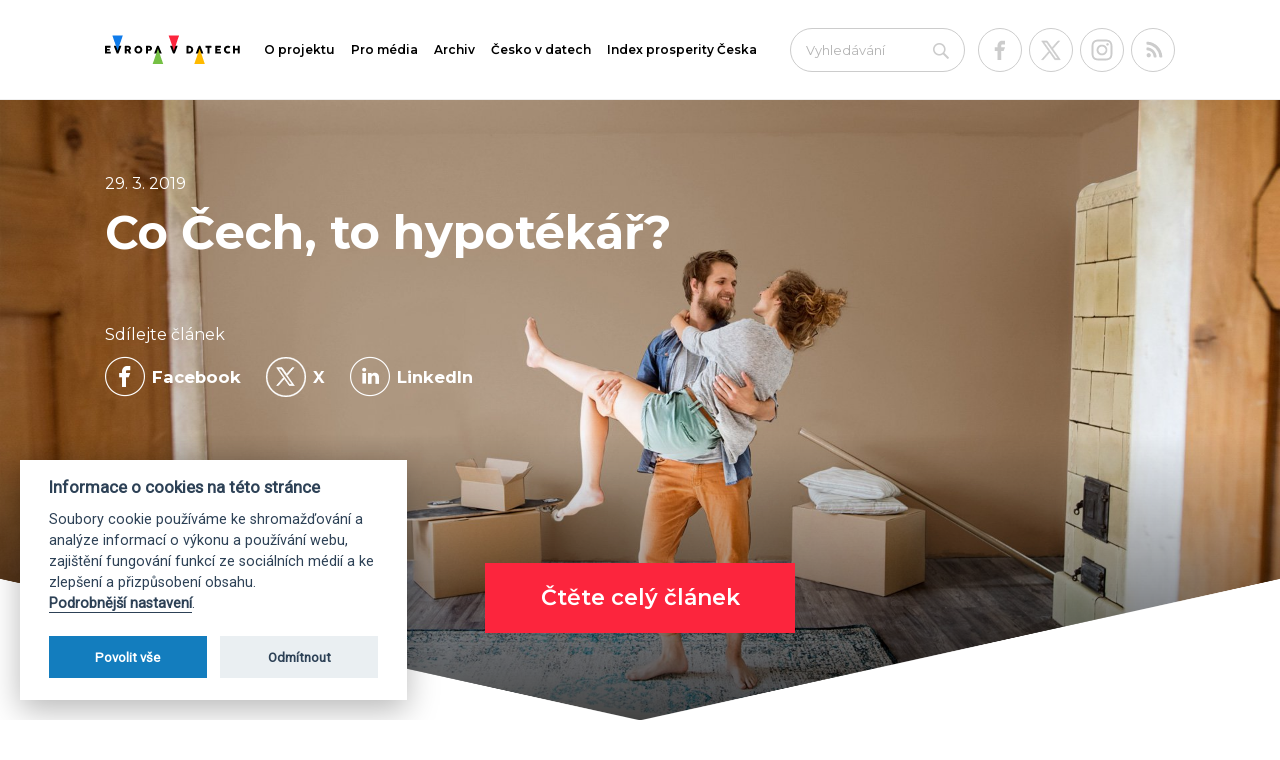

--- FILE ---
content_type: text/html; charset=utf-8
request_url: https://www.evropavdatech.cz/clanek/13-co-cech-to-hypotekar/
body_size: 10769
content:
<!DOCTYPE html> <html lang="cs" class="no-js"> <head> <meta http-equiv="Content-Type" content="text/html; charset=UTF-8"> <meta name="viewport" content="width=device-width, initial-scale=1"> <title> Co Čech, to hypotékář? | Evropa v datech</title> <!-- https://realfavicongenerator.net --> <link rel="apple-touch-icon" sizes="180x180" href="https://www.evropavdatech.cz/images/favicons/apple-touch-icon.png"> <link rel="icon" type="image/png" sizes="32x32" href="https://www.evropavdatech.cz/images/favicons/favicon-32x32.png"> <link rel="icon" type="image/png" sizes="16x16" href="https://www.evropavdatech.cz/images/favicons/favicon-16x16.png"> <link rel="manifest" href="https://www.evropavdatech.cz/images/favicons/site.webmanifest"> <link rel="mask-icon" href="https://www.evropavdatech.cz/images/favicons/safari-pinned-tab.svg" color="#137dbe"> <meta name="msapplication-TileColor" content="#e8132b"> <meta name="theme-color" content="#e8132b"> <!-- RSS Feed --> <link rel="alternate" type="application/rss+xml" title="Evropa v Datech RSS Feed" href="https://www.evropavdatech.cz/xml/rss2.xml"> <link rel="stylesheet" href="/css/application.css?1769167384"> <!-- Start WOWSlider.com HEAD section --> <link rel="stylesheet" type="text/css" href="/wowcarousel/engine/style.css"> <!-- Wow Slider inline styles --> <style> .ws_wrapper { position: relative; padding-bottom: 56.25%; height: 0 !important; z-index: 40; } .ws_container { position: absolute !important; top: 0 !important; left: 0 !important; width: 100% !important; height: 100% !important; } .ws_images .ws_list img { margin-left: 0 !important; } .ws_bullets { bottom: 0 !important; } @media (max-width: 567px) { .ws_wrapper { padding-bottom: 100%; } } </style> <!-- End WOWSlider.com HEAD section --> <!-- Google Tag Manager --> <script type="text/plain" data-cookiecategory="analytics">(function(w,d,s,l,i){w[l]=w[l]||[];w[l].push({'gtm.start':
        new Date().getTime(),event:'gtm.js'});var f=d.getElementsByTagName(s)[0],
        j=d.createElement(s),dl=l!='dataLayer'?'&l='+l:'';j.async=true;j.src=
        'https://www.googletagmanager.com/gtm.js?id='+i+dl;f.parentNode.insertBefore(j,f);
        })(window,document,'script','dataLayer','GTM-WR7S86BL');</script> <!-- End Google Tag Manager --> <script>
            (function () {
                var html = document.getElementsByTagName('html');
                html[0].className = "";
            })();

            WebFontConfig = {
                google: { families: ['Montserrat:400,600,700,800:latin,latin-ext']}
            };
            (function () {
                var wf = document.createElement('script');
                wf.src = ('https:' == document.location.protocol ? 'https' : 'http') +
                    '://ajax.googleapis.com/ajax/libs/webfont/1/webfont.js';
                wf.type = 'text/javascript';
                wf.async = 'true';
                var s = document.getElementsByTagName('script')[0];
                s.parentNode.insertBefore(wf, s);
            })();
        </script> <meta property="Description" content="Česko patří spolu s Irskem mezi země Evropy, kde nejvíc vystřelily ceny bydlení. Obytné nemovitosti kupované domácnostmi (byty, domy - nové i starší) zdražily od roku 2010 zhruba o třetinu."> <meta property="og:site_name" content="Evropa v datech"> <meta property="og:title" content="Co Čech, to hypotékář? - Kde se lidé nejvíc zadlužují kvůli bydlení"> <meta property="og:url" content="https://www.evropavdatech.cz/clanek/13-co-cech-to-hypotekar/"> <meta property="og:image" content="https://www.evropavdatech.cz/images/articles/13/262x320-bydleni.jpg"> <meta property="og:description" content="Česko patří spolu s Irskem mezi země Evropy, kde nejvíc vystřelily ceny bydlení. Obytné nemovitosti kupované domácnostmi (byty, domy - nové i starší) zdražily od roku 2010 zhruba o třetinu."> <!-- For SVG zoom --> <script src="https://www.evropavdatech.cz/js/svg-pan-zoom.min.js"></script> </head> <body class=""> <!-- Google Tag Manager (noscript) --> <noscript><iframe src="https://www.googletagmanager.com/ns.html?id=GTM-WR7S86BL" height="0" width="0" style="display:none;visibility:hidden"></iframe></noscript> <!-- End Google Tag Manager (noscript) --> <header class="header"> <div class="container"> <nav class="navbar navbar-default"> <div class="navbar-header"> <a class="navbar-brand" href="/"> <img src="https://www.evropavdatech.cz/images/logo.svg" alt=""> </a> </div> <!-- Desktop --> <div class="navbar-desktop" id="main-nav-desktop"> <ul class="nav navbar-nav"> <li><a href="/o-projektu">O projektu</a></li> <li><a href="/pro-media">Pro média</a></li> <li><a href="/archiv">Archiv</a></li> <li><a href="//www.ceskovdatech.cz" target="_blank">Česko v datech</a></li> <li><a href="https://indexprosperity.cz/" target="_blank">Index prosperity Česka</a></li> </ul> <div class="socials"> <a class="social" href="https://www.facebook.com/evropa.v.datech/" target="_blank"> <img src="https://www.evropavdatech.cz/images/svg/icon-facebook-transparent.svg" alt=""> </a> <a class="social" href="https://x.com/evropavdatech?lang=cs" target="_blank"> <img src="https://www.evropavdatech.cz/images/svg/icon-x-transparent.svg" alt=""> </a> <a class="social" href="https://www.instagram.com/evropavdatech/" target="_blank"> <img src="https://www.evropavdatech.cz/images/svg/icon-instagram-transparent.svg" alt=""> </a> <a class="social" href="https://www.evropavdatech.cz/xml/rss2.xml" target="_blank"> <img src="https://www.evropavdatech.cz/images/svg/icon-rss-transparent.svg" alt=""> </a> </div> <form action="/clanek/13-co-cech-to-hypotekar/" method="post" id="frm-searchForm" class="navbar-form" role="search"> <div class="form-group"> <input type="text" name="search" id="frm-searchForm-search" required data-nette-rules='[{"op":":filled","msg":"This field is required."}]' class="form-control" placeholder="Vyhledávání"> </div> <button type="submit" class="icon-icon-search"></button> <input type="hidden" name="_do" value="searchForm-submit"><!--[if IE]><input type=IEbug disabled style="display:none"><![endif]--> </form> </div> <!-- Responsive --> <div class="navbar-responsive"> <button type="button" class="navbar-toggle collapsed" data-toggle="collapse" data-target="#nav-responsive" aria-expanded="false"> <span class="icon-bar"></span> <span class="icon-bar"></span> <span class="icon-bar"></span> <span class="text">Menu</span> </button> <div class="socials"> <a class="social" href="https://www.facebook.com/evropa.v.datech/" target="_blank"> <img src="https://www.evropavdatech.cz/images/svg/icon-facebook-transparent.svg" alt=""> </a> <a class="social" href="https://x.com/evropavdatech?lang=cs" target="_blank"> <img src="https://www.evropavdatech.cz/images/svg/icon-x-transparent.svg" alt=""> </a> <a class="social" href="https://www.instagram.com/evropavdatech/" target="_blank"> <img src="https://www.evropavdatech.cz/images/svg/icon-instagram-transparent.svg" alt=""> </a> <a class="social" href="https://www.evropavdatech.cz/xml/rss2.xml" target="_blank"> <img src="https://www.evropavdatech.cz/images/svg/icon-rss-transparent.svg" alt=""> </a> </div> </div> </nav> </div> <!-- responsive Nav list --> <div id="nav-responsive"> <ul class="nav navbar-nav"> <li><a href="/o-projektu">O projektu</a></li> <li><a href="/pro-media">Pro média</a></li> <li><a href="/archiv">Archiv</a></li> <li><a href="//www.ceskovdatech.cz" target="_blank">Česko v datech</a></li> <li><a href="https://indexprosperity.cz/" target="_blank">Index prosperity Česka</a></li> </ul> <div class="socials"> <a class="social" href="https://www.facebook.com/evropa.v.datech/" target="_blank"> <img src="https://www.evropavdatech.cz/images/svg/icon-facebook-transparent.svg" alt=""> </a> <a class="social" href="https://x.com/evropavdatech?lang=cs" target="_blank"> <img src="https://www.evropavdatech.cz/images/svg/icon-x-transparent.svg" alt=""> </a> <a class="social" href="https://www.instagram.com/evropavdatech/" target="_blank"> <img src="https://www.evropavdatech.cz/images/svg/icon-instagram-transparent.svg" alt=""> </a> <a class="social" href="https://www.evropavdatech.cz/xml/rss2.xml" target="_blank"> <img src="https://www.evropavdatech.cz/images/svg/icon-rss-transparent.svg" alt=""> </a> </div> <div class="navbar-nav-search"> <form action="/clanek/13-co-cech-to-hypotekar/" method="post" id="frm-searchForm" class="navbar-form" role="search"> <div class="form-group"> <input type="text" name="search" id="frm-searchForm-search" required data-nette-rules='[{"op":":filled","msg":"This field is required."}]' class="form-control" placeholder="Vyhledávání"> </div> <button type="submit" class="icon-icon-search"></button> <input type="hidden" name="_do" value="searchForm-submit"><!--[if IE]><input type=IEbug disabled style="display:none"><![endif]--> </form> </div> </div> </header> <section class="bg-white"> <article class="article"> <header class="article-jumbotron"> <div class="bg-big" style="background-image:url(https://www.evropavdatech.cz/images/jumbotron/13/bg.jpg);"> <div class="text"> <div class="container"> <time class="date" datetime="2019-03-29"> 29. 3. 2019 </time> <h1>Co Čech, to&nbsp;hypotékář?</h1> <div class="social"> <span>Sdílejte článek</span> <ul> <li> <a class="icon-facebook" href="https://www.facebook.com/sharer/sharer.php?u=https://www.evropavdatech.cz/clanek/13-co-cech-to-hypotekar/" target="_blank"><span>Facebook</span></a> </li> <li> <a href="https://twitter.com/intent/tweet?text=https://www.evropavdatech.cz/clanek/13-co-cech-to-hypotekar/" class="icon-icon-x" target="_blank"> <img src="/images/svg/x.svg" alt=""> <span>X</span> </a> </li> <li> <a href="https://www.linkedin.com/shareArticle?mini=true&amp;url=https://www.evropavdatech.cz/clanek/13-co-cech-to-hypotekar/" class="icon-linkedin" target="_blank"><span>LinkedIn</span></a> </li> </ul> </div> </div> </div> <div class="btn-wrap text-center"> <a data-scroll class="btn btn--big" href="#article-content">Čtěte celý článek</a><br> </div> </div> </header> <div id="article-content" class="article-main-content container"> <div class="content clearfix"> <!-- Perex --> <h2 class="h1">Co Čech, to&nbsp;hypotékář?</h2> <h3 class="h2">Kde se&nbsp;lidé nejvíc zadlužují kvůli bydlení</h3> <p class="lead">Česko patří spolu s&nbsp;Irskem mezi země Evropy, kde&nbsp;nejvíc vystřelily ceny bydlení. Obytné nemovitosti kupované domácnostmi (byty, domy - nové i&nbsp;starší) zdražily od&nbsp;roku 2010 zhruba o&nbsp;třetinu.</p> <p>Z na&scaron;ich peněženek a&nbsp;bankovn&iacute;ch &uacute;čtů ukroj&iacute; každ&yacute; měs&iacute;c bezkonkurenčně nejvy&scaron;&scaron;&iacute; č&aacute;stku. Na&nbsp;bydlen&iacute; a&nbsp;s n&iacute;m&nbsp;souvisej&iacute; platby, jako je&nbsp;voda či&nbsp;energie, d&aacute;v&aacute;me nejv&iacute;c ze&nbsp;v&scaron;ech pravideln&yacute;ch v&yacute;dajů - konkr&eacute;tně na&nbsp;ně plyne 25,4 %&nbsp;toho, co&nbsp;utrat&iacute;me. Jen&nbsp;pro srovn&aacute;n&iacute; - za&nbsp;potraviny a&nbsp;nealkoholick&eacute; n&aacute;poje zaplat&iacute;me 6,3 %&nbsp;v&yacute;dajů a&nbsp;za hojně diskutovan&aacute; mobiln&iacute; data, vol&aacute;n&iacute; a&nbsp;celkově telekomunikace d&aacute;me 2,7 %.</p> <p><iframe src="/graphs/cenyBydleni201903/dist/infografika1.php" class="infographic-responsive infographic-cenybydleni201903-dist-infografika1" scrolling="no"></iframe></p> <p>A&nbsp;jak se&nbsp;ukazuje, Če&scaron;i&nbsp;musej&iacute; kvůli bydlen&iacute; sahat do&nbsp;peněženek hlouběji než obyvatel&eacute; vět&scaron;iny ostatn&iacute;ch st&aacute;tů Evropy. Vět&scaron;&iacute; pod&iacute;l&nbsp;z v&yacute;dajů kroj&iacute; n&aacute;klady na&nbsp;bydlen&iacute; jen&nbsp;v pěti st&aacute;tech unie &ndash; ve&nbsp;Finsku, D&aacute;nsku či&nbsp;Velk&eacute; Brit&aacute;nii, Francii a&nbsp;&Scaron;v&eacute;dsku.</p> <p>&bdquo;D&iacute;ky vysok&eacute;mu procentu vlastn&iacute;ho bydlen&iacute; vyd&aacute;v&aacute;me na&nbsp;n&aacute;jmy o&nbsp;skoro polovinu m&eacute;ně než je&nbsp;průměr EU. Ale v&iacute;ce plat&iacute;me za&nbsp;elektřinu, plyn a&nbsp;dal&scaron;&iacute; energie a&nbsp;za vodu. Pr&aacute;vě kvůli tomu n&aacute;m&nbsp;bydlen&iacute; podražuje,&ldquo; komentuje č&iacute;sla Eurostatu hlavn&iacute; analytik Česk&eacute; spořitelny David Navr&aacute;til.</p> <h2>Když&nbsp;bydlet, tak&nbsp;ve vlastn&iacute;m</h2> <p>Če&scaron;i&nbsp;jsou skutečně posedl&iacute; touhou po&nbsp;vlastnick&eacute;m&nbsp;bydlen&iacute;. Pod&iacute;l&nbsp;těch, kteř&iacute; bydl&iacute; ve&nbsp;sv&eacute;m&nbsp;bytě či&nbsp;domě, je&nbsp;ve srovn&aacute;n&iacute; s&nbsp;ostatn&iacute;mi st&aacute;ty Evropy nadprůměrn&yacute;. Minim&aacute;lně ve&nbsp;středn&iacute; Evropě je&nbsp;tak nad&aacute;le vidět&nbsp;děl&iacute;c&iacute; linie, kter&aacute;&nbsp;kop&iacute;ruje b&yacute;valou železnou oponu. Na&nbsp;v&yacute;chod od&nbsp;n&iacute; &ndash; v&nbsp;Česku, Polsku, Maďarsku i&nbsp;na Slovensku &ndash; lid&eacute; preferuj&iacute; bydlen&iacute; &bdquo;ve&nbsp;sv&eacute;m&ldquo;. Na&nbsp;&bdquo;Z&aacute;padě&ldquo;, předev&scaron;&iacute;m&nbsp;v Německu, Rakousku (a&nbsp;&Scaron;v&yacute;carsku), je&nbsp;v&yacute;razně roz&scaron;&iacute;řeno n&aacute;jemn&iacute; bydlen&iacute;.</p> <p><iframe src="/graphs/cenyBydleni201903/dist/infografika2.php" class="infographic-responsive infographic-cenybydleni201903-dist-infografika2" scrolling="no"></iframe></p> <p>&bdquo;Během komunismu nebylo moc alternativ, kam investovat pen&iacute;ze. Lid&eacute; si nav&iacute;c pamatovali měnovou reformu, což&nbsp;obecně snižovalo ochotu spořit do&nbsp;finančn&iacute;ch investic v&nbsp;korun&aacute;ch. Investice do&nbsp;bydlen&iacute;, obkladaček a&nbsp;cihel tak&nbsp;logicky vyplynula jako rozumn&yacute; c&iacute;l&nbsp;&uacute;spor. To&nbsp;spojeno s&nbsp;touhou se&nbsp;uzavř&iacute;t&nbsp;vedlo ke&nbsp;vzniku n&aacute;roda chatařů, ale i&nbsp;vlastn&iacute;ků domů. A&nbsp;taky k&nbsp;heslu, kter&eacute;&nbsp;českou společnost&iacute; rezonuje, a&nbsp;to, že&nbsp;kdo nebydl&iacute; ve&nbsp;vlastn&iacute;m, tak&nbsp;se vlastně okr&aacute;d&aacute;,&rdquo; podot&yacute;k&aacute; David Navr&aacute;til. Dod&aacute;v&aacute;, že&nbsp;v devades&aacute;t&yacute;ch letech nav&iacute;c města prod&aacute;vala sv&eacute; bytov&eacute; fondy a&nbsp;obce nyn&iacute; nemaj&iacute; t&eacute;měř ž&aacute;dn&yacute; bytov&yacute; fond, aby&nbsp;ře&scaron;ili soci&aacute;ln&iacute; n&aacute;jemn&eacute; např&iacute;klad pro&nbsp;mlad&eacute; rodiny.</p> <p>Podobně to&nbsp;vid&iacute; sociolog Daniel Prokop: &bdquo;Če&scaron;i&nbsp;maj&iacute; vysokou preferenci vlastnick&eacute;ho bydlen&iacute;, kter&aacute;&nbsp;se st&aacute;v&aacute; soci&aacute;ln&iacute; normou a&nbsp;z&aacute;roveň preferovanou celoživotn&iacute; investic&iacute;. Z&aacute;roveň maj&iacute; omezen&eacute; znalosti o&nbsp;n&aacute;jemn&iacute;m&nbsp;bydlen&iacute;, se&nbsp;kter&yacute;m&nbsp;si spojuj&iacute; negativn&iacute; asociace. N&aacute;jemn&iacute; bydlen&iacute; si spojujeme s&nbsp;kr&aacute;tkodob&yacute;mi n&aacute;jmy, ačkoli v&nbsp;zahranič&iacute; jsou běžn&eacute; i&nbsp;dlouhodob&eacute;.&ldquo;</p> <h2>Kolik lid&iacute; si na&nbsp;vlastn&iacute; bydlen&iacute; napůjčovalo?</h2> <p>Zat&iacute;mco v&nbsp;roce 2010 bydlelo ve&nbsp;sv&eacute;m&nbsp;bytě zat&iacute;žen&eacute;m&nbsp;hypot&eacute;kou či&nbsp;podobnou půjčkou 17,5 procenta Čechů, v&nbsp;roce 2017 (za&nbsp;kter&yacute; jsou posledn&iacute; evropsk&aacute; srovnateln&aacute; data), to&nbsp;bylo 20,7 procenta. I&nbsp;když se&nbsp;jedn&aacute; o&nbsp;v&yacute;razn&yacute; n&aacute;růst, Če&scaron;i&nbsp;&ndash; možn&aacute; překvapivě &ndash; st&aacute;le nepatř&iacute; mezi největ&scaron;&iacute; evropsk&eacute; hypot&eacute;k&aacute;ře. Těmi jsou Nizozemci a&nbsp;Norov&eacute; s&nbsp;v&iacute;ce než 60procentn&iacute;m&nbsp;pod&iacute;lem lid&iacute;, kteř&iacute; žij&iacute; ve&nbsp;sv&eacute;m&nbsp;obydl&iacute; zat&iacute;žen&eacute;m&nbsp;hypot&eacute;kou. Průměr EU čin&iacute; 26,5 procenta.</p> <p><iframe src="/graphs/cenyBydleni201903/dist/infografika3.php" class="infographic-responsive infographic-cenybydleni201903-dist-infografika3" scrolling="no"></iframe></p> <h2>Chceme do&nbsp;sv&eacute;ho, připlat&iacute;me si</h2> <p>Hlad po&nbsp;bydlen&iacute; a&nbsp;s n&iacute;m&nbsp;souvisej&iacute;c&iacute; vysok&aacute; popt&aacute;vka logicky vede ke&nbsp;zdražov&aacute;n&iacute; bytů a&nbsp;domů. A&nbsp;v růstu cen bohužel patř&iacute; Če&scaron;i&nbsp;společně s&nbsp;Iry mezi smutn&eacute; premianty v&nbsp;r&aacute;mci cel&eacute; Evropy. V&nbsp;Irsku ceny obytn&yacute;ch nemovitost&iacute; kupovan&yacute;ch dom&aacute;cnostmi (nov&eacute; i&nbsp;st&aacute;vaj&iacute;c&iacute; byty, rodinn&eacute; domy a&nbsp;řadov&eacute; domy) od&nbsp;roku 2010 do&nbsp;loňsk&eacute;ho třet&iacute;ho kvart&aacute;lu vyletěly o&nbsp;33,3 %. Česko obsadilo druhou neradostnou př&iacute;čku&nbsp;s 31,8 %, třet&iacute; bylo Maďarsko s&nbsp;n&aacute;růstem o&nbsp;30,9 %.</p> <p>Podle Davida Navr&aacute;tila mohou za&nbsp;růst cen bydlen&iacute; hlavně pomal&eacute; &uacute;řady, kvůli kter&yacute;m&nbsp;se prodlužuje stavebn&iacute; proces. &bdquo;Če&scaron;i&nbsp;jsou tak&nbsp;trochu maniodepresivn&iacute; n&aacute;rod. Kolem roku 2012 jsme byli druh&yacute; nejv&iacute;ce pesimistick&yacute; n&aacute;rod na&nbsp;světě. Prvn&iacute; bylo Řecko. Logicky jsme v&nbsp;t&eacute; době moc neutr&aacute;celi, sp&iacute;&scaron;e jsme spořili, a&nbsp;t&iacute;m&nbsp;jsme si vyrobili recesi. Nicm&eacute;ně po&nbsp;roce 2013 jsme pře&scaron;li do&nbsp;manick&eacute; f&aacute;ze, důvěra lid&iacute; začala růst a&nbsp;s n&iacute; o&nbsp;ochota opět&nbsp;nakupovat vět&scaron;&iacute; položky, jako byty a&nbsp;domy. Bohužel, česk&eacute; instituce nejsou nastaven&eacute; na&nbsp;Čechy,&ldquo; poukazuje Navr&aacute;til na&nbsp;to, že&nbsp;v hodnocen&iacute; d&eacute;lky, složitosti a&nbsp;n&aacute;kladů stavebn&iacute;ho ř&iacute;zen&iacute; patř&iacute; Česko mezi nejhor&scaron;&iacute; země na&nbsp;světě. Podle <a href="http://www.doingbusiness.org/en/data/exploretopics/dealing-with-construction-permits">loňsk&eacute;ho žebř&iacute;čku</a> Světov&eacute; banky se&nbsp;um&iacute;stilo na&nbsp;156. m&iacute;stě ve&nbsp;společnosti Uruguaye a&nbsp;Nigeru. Ze&nbsp;zem&iacute; EU se&nbsp;hůře um&iacute;stilo už jen&nbsp;Chorvatsko (na&nbsp;159. m&iacute;stě). </p> <p>&bdquo;To&nbsp;je naprost&yacute; nepoměr k&nbsp;tomu, jakou m&aacute;me životn&iacute; &uacute;roveň. Když&nbsp;přid&aacute;me posouzen&iacute; dopadů na&nbsp;životn&iacute; prostřed&iacute;, dostaneme se&nbsp;nad pět&nbsp;let ček&aacute;n&iacute;m&nbsp;na raz&iacute;tka. Zat&iacute;mco Če&scaron;i&nbsp;pře&scaron;li z&nbsp;depresivn&iacute; f&aacute;ze&nbsp;do manick&eacute;, stavebnictv&iacute; bohužel nestihne zareagovat tak&nbsp;rychle.&ldquo;</p> <p><iframe src="/graphs/cenyBydleni201903/dist/infografika4.php" class="infographic-responsive infographic-cenybydleni201903-dist-infografika4" scrolling="no"></iframe></p> <p>A&nbsp;jak se&nbsp;měnily n&aacute;jmy? Takov&aacute; průměrn&aacute; data Eurostat pro&nbsp;jednotliv&eacute; země nem&aacute;. Ale zkoum&aacute; je&nbsp;pro vybran&aacute; města. Za&nbsp;Česko ve&nbsp;statistice figuruj&iacute; lukrativněj&scaron;&iacute; čtvrti hlavn&iacute;ho města Prahy. A&nbsp;v nich n&aacute;jmy tř&iacute;pokojov&yacute;ch bytů vystřelily o&nbsp;29 procent, což&nbsp;přibližně odpov&iacute;d&aacute; v&yacute;&scaron;e zm&iacute;něn&eacute; statistice o&nbsp;cen&aacute;ch nemovitost&iacute;. Jsou tak&nbsp;nyn&iacute; srovnateln&eacute; s&nbsp;Ř&iacute;mem a&nbsp;jen o&nbsp;m&aacute;lo levněj&scaron;&iacute; než v&nbsp;Berl&iacute;ně či&nbsp;V&iacute;dni.</p> <h2>Kde&nbsp;lidem dluhy za&nbsp;bydlen&iacute; a&nbsp;vysok&eacute; n&aacute;jmy přerostly přes hlavu</h2> <p>Eurostat d&aacute;v&aacute; odpověď i&nbsp;na to, kde&nbsp;lidem přerůstaj&iacute; přes hlavu spl&aacute;tky hypot&eacute;ky či&nbsp;platby za&nbsp;n&aacute;jem. &bdquo;Premianty&ldquo; jsou v&nbsp;tomto ohledu Řekov&eacute;, kter&yacute;ch je&nbsp;v prodlen&iacute; v&iacute;c než 13 procent. To&nbsp;Če&scaron;i&nbsp;jsou v&nbsp;placen&iacute; pečliv&iacute; podobně jako Němci. V&nbsp;prodlen&iacute; je&nbsp;1,8 %&nbsp;na&scaron;inců a&nbsp;1,7 %&nbsp;Němců.</p> <p><iframe src="/graphs/cenyBydleni201903/dist/infografika5.php" class="infographic-responsive infographic-cenybydleni201903-dist-infografika5" scrolling="no"></iframe></p> <p>Nicm&eacute;ně v&nbsp;pokrizov&eacute;m&nbsp;roce 2009 měl&nbsp;probl&eacute;my s&nbsp;placen&iacute;m&nbsp;bydlen&iacute; dvojn&aacute;sobn&yacute; počet Čechů než nyn&iacute;. Přijdou opět&nbsp;pot&iacute;že? &bdquo;Jsme na&nbsp;vrcholu ekonomick&eacute;ho cyklu, takže jist&eacute; zhor&scaron;en&iacute; lze čekat,&ldquo; ř&iacute;k&aacute; David Navr&aacute;til. &bdquo;Nicm&eacute;ně odhady ČNB a&nbsp;tak&eacute; opatřen&iacute;, kter&aacute;&nbsp;maj&iacute; omezovat dostupnost hypot&eacute;k&nbsp;pro lidi s&nbsp;niž&scaron;&iacute;mi př&iacute;jmy, chr&aacute;n&iacute; stabilitu jak dom&aacute;cnost&iacute; jako celku, tak&nbsp;finančn&iacute;ho sektoru.&ldquo; Z&aacute;sahy Česk&eacute; n&aacute;rodn&iacute; banky kvituje i&nbsp;Daniel Prokop. &bdquo;Podle m&eacute;ho n&aacute;zoru je&nbsp;dobře, že&nbsp;ČNB začala vyd&aacute;v&aacute;n&iacute; hypot&eacute;k&nbsp;regulovat. Ale je&nbsp;absurdn&iacute;, že&nbsp;st&aacute;t&nbsp;je na&nbsp;druh&eacute; straně tak&nbsp;v&yacute;razně podporuje slevami na&nbsp;dani &ndash; a&nbsp;t&iacute;m&nbsp;podporuje středn&iacute; tř&iacute;du,&ldquo; podot&yacute;k&aacute;. </p> <p>St&aacute;t&nbsp;by podle něj&nbsp;měl&nbsp;miliardy investovat do&nbsp;rekonstrukce bytov&eacute;ho fondu a&nbsp;zpř&iacute;stupněn&iacute; n&aacute;jemn&iacute;ho bydlen&iacute; pro&nbsp;lidi, pro&nbsp;něž je&nbsp;hypot&eacute;ka rizikov&aacute;. A&nbsp;tak&eacute; do&nbsp;soci&aacute;ln&iacute;ho bydlen&iacute; pro&nbsp;ty, kteř&iacute; &ldquo;vypadnou&rdquo; zcela. &ldquo;M&aacute;me až cca 200 tis&iacute;c lid&iacute; mimo standardn&iacute; bytov&eacute; bydlen&iacute;, matky rotuj&iacute; po&nbsp;azylov&yacute;ch domech. Přitom pro&nbsp;ře&scaron;en&iacute; řady z&nbsp;nich by&nbsp;stačilo př&iacute;stupněj&scaron;&iacute; n&aacute;jemn&iacute; bydlen&iacute; a&nbsp;asistence se&nbsp;spl&aacute;cen&iacute;m&nbsp;kauc&iacute; (mimoř&aacute;dn&aacute; okamžit&aacute; pomoc) a&nbsp;dal&scaron;&iacute;m&nbsp;by mohlo pomoci soci&aacute;ln&iacute; bydlen&iacute;,&rdquo; uzav&iacute;r&aacute; sociolog Prokop.</p> </div> <ul class="col-xs-12 tags"> <li class=""> <a class="tag tag--label" href="/tag/118-finance"> finance </a> </li> <li class=""> <a class="tag tag--label" href="/tag/101-rodina"> rodina </a> </li> <li class=""> <a class="tag tag--label" href="/tag/122-bydleni"> bydlení </a> </li> </ul> </div> </article> </section> <section class="article-related hide-static"> <div class="container"> <h1>Mohlo by vás zajímat</h1> <div class="row"> <article class="topic col-md-3 col-sm-4"> <a class="inner" style="background-image: url(https://www.evropavdatech.cz/images/articles/116/Duvera-maly.png);" href="/clanek/116-duvera-v-instituce/"> <div class="text"> <div class="title">Důvěra v instituce</div> <time class="date" datetime="2025-09-16 0:00">16. 9. 2025</> </div> <span class="topic-icon topic-spolecnost">Společnost</span> </a> </article> <article class="topic col-md-3 col-sm-4"> <a class="inner" style="background-image: url(https://www.evropavdatech.cz/images/articles/115/well-being-262x320.jpg);" href="/clanek/115-well-8209-being-dospivajicich/"> <div class="text"> <div class="title">Well&#8209;being dospívajících</div> <time class="date" datetime="2025-09-01 0:00">1. 9. 2025</> </div> <span class="topic-icon topic-spolecnost">Společnost</span> </a> </article> <article class="topic col-md-3 col-sm-4"> <a class="inner" style="background-image: url(https://www.evropavdatech.cz/images/articles/114/Vishing-262x320.jpg);" href="/clanek/114-vishing/"> <div class="text"> <div class="title">Vishing</div> <time class="date" datetime="2025-06-18 0:00">18. 6. 2025</> </div> <span class="topic-icon topic-spolecnost">Společnost</span> </a> </article> <article class="topic col-md-3 col-sm-4"> <a class="inner" style="background-image: url(https://www.evropavdatech.cz/images/articles/113/Zdrojova-primerenost-262x320.jpg);" href="/clanek/113-energetika-v-cesku/"> <div class="text"> <div class="title">Energetika v Česku</div> <time class="date" datetime="2025-03-28 0:00">28. 3. 2025</> </div> <span class="topic-icon topic-technologie">Technologie</span> </a> </article> </div> </div> </section> <div class="bg-primary1d space-t-60"> <div class="container"> <div class="category"> <div class="category__switch col-xs-12"> <button class="category__switch-open"> <span class="category__switch-label">Kategorie</span> <div class="category__switch-images"> <img src="https://www.evropavdatech.cz/images/category-switch.svg" alt=""> <img src="https://www.evropavdatech.cz/images/category-switch-open.svg" alt=""> </div> </button> </div> <ul> <li class="col-sm-6 col-md-3 category-spolecnost"> <a href="/kategorie/1-spolecnost"> <span>Společnost</span> </a> </li> <li class="col-sm-6 col-md-3 category-technologie"> <a href="/kategorie/2-technologie"> <span>Technologie</span> </a> </li> <li class="col-sm-6 col-md-3 category-ekonomika-a-byznys"> <a href="/kategorie/5-ekonomika-a-byznys"> <span>Ekonomika a byznys</span> </a> </li> <li class="col-sm-6 col-md-3 category-kultura-a-sport"> <a href="/kategorie/6-kultura-a-sport"> <span>Kultura a sport</span> </a> </li> </ul> </div> </div> </div> <footer class="footer"> <div class="container"> <h2 class="h1"><strong>Odkazy</strong></h2> <ul class="sitemap"> <li> <a href="/o-projektu">O projektu</a> </li> <li> <a href="/pro-media">Pro média</a> </li> <li> <a href="/archiv">Archiv</a> </li> <li> <a href="javascript:void(0);" aria-label="Nastavení cookies" data-cc="c-settings">Nastavení cookies</a> </li> <li> <a href="/zasady-vyuzivani-cookies">Zásady využívání cookies</a> </li> </ul> <h2 class="h1"><strong>Partneři projektu</strong></h2> <ul class="logos"> <li> <p class="logos__gold-text">Generální partner</p> <a class="ceskasporitelna" href="https://www.csas.cz/cs/osobni-finance" target="_blank"> <img src="/images/ceskasporitelna.svg?v2023" width="180"> </a> </li> <li> <p class="logos__partners-text">Partneři</p> <div class="logos__sub"> <a class="severni-energeticka" href="https://www.7energy.com/cz/" target="_blank"> <img src="/images/logo-seven-ceska-energie.svg" width="215"> </a> <a class="tmobile" href="https://www.t-mobile.cz/" target="_blank"> <img src="/images/T_logo_rgb_n.svg" width="55"> </a> </div> </li> </ul> <hr> </div> <div class="container footer-last-line"> <ul> <li>© 2026, Evropa v datech</li> <li>Kontakt pro média: &nbsp;<a href="mailto:tomas.odstrcil@dfmg.cz">tomas.odstrcil@dfmg.cz</a></li> <li class="socials">Sociální sítě: <a href="https://www.facebook.com/evropa.v.datech/" class="icon-icon-facebook" target="_blank"></a> <a href="https://x.com/evropavdatech?lang=cs" class="icon-icon-x" target="_blank"></a> <a class="icon-icon-instagram" href="https://www.instagram.com/evropavdatech/" target="_blank"></a> <a class="icon-icon-rss" href="https://www.evropavdatech.cz/xml/rss2.xml" target="_blank"></a></li> </ul> </div> <div class="container footer-last-line footer-last-line-final"> <ul> <li>Všechna data poskytujeme volně ke stažení a k&nbsp;následné publikaci.</li> <li class="dfmglogo">Vytvořila a provozuje: <a class="logo-dfmg" href="//dfmg.cz/" target="_blank"><img src="https://www.evropavdatech.cz/images/logo-dfmg.svg" width="100" alt="Digital First Marketing Group, s.r.o."></a></li> </ul> </div> </footer> <script src="/js/application.js?1769167384"></script> <!-- Wow Slider JS --> <script type="text/javascript" src="/wowcarousel/engine/wowslider.js"></script> <script type="text/javascript" src="/wowcarousel/engine/script.js"></script> <script src='https://cdn.jsdelivr.net/gh/orestbida/cookieconsent@v2.8.0/dist/cookieconsent.js'></script> <script>

		// forms with recaptcha 
		// $('.form--recaptcha').on('submit', function(e) {			
		// 	if (!cookieconsent.allowedCategory('experiences')) {
		// 		cookieconsent.showSettings();
		// 		e.preventDefault();
    //   	return false;
		// 	}		
		// });

		var lang = (document.documentElement.getAttribute('lang')) ? document.documentElement.getAttribute('lang') : 'cs';
		// console.log(lang);

    var cookieconsent = initCookieConsent();
    cookieconsent.run({
        current_lang : lang,
        
				page_scripts: true,        
        autorun : true, 							
        delay : 0,
        autoclear_cookies : true,
				// cookie_expiration: 182, // Number of days before the cookie expires (182 days = 6 months)
        
        theme_css : 'https://cdn.jsdelivr.net/gh/orestbida/cookieconsent@v2.8.0/dist/cookieconsent.css',

        gui_options: {
          consent_modal : {
              layout : 'box',               // box/cloud/bar 
              position : 'bottom left',     // bottom/top + left/right/center
              transition: 'slide'             // zoom/slide
          },
          settings_modal : {
              layout : 'bar',                 // box/bar
							// position: 'left',           // left/right
              transition: 'slide',            // zoom/slide
            }
        },

				onChange: function(cookies) {
					location.reload();
				},
        
        onAccept: function(cookies) {
					
					// neccesary
					if( cookieconsent.allowedCategory('necessary') ) {
						var dataLayer = window.dataLayer || [];
						dataLayer.push({
							event:"CookieConsent",
							consentType:"necessary"
						});

						// console.log('event - necessary');
					}
					
					// GA ...
					if(cookieconsent.allowedCategory('analytics')){
						var dataLayer = window.dataLayer || [];
						dataLayer.push({
							event:"CookieConsent",
							consentType:"analytics"
						});

						// console.log('event - analytics');
					}

					// FB pixel, sklick, leady ...
					if(cookieconsent.allowedCategory('marketings')){
						var dataLayer = window.dataLayer || [];
						dataLayer.push({
							event:"CookieConsent",
							consentType:"marketings"
						});

						// console.log('event - marketings');
					}
					
					// youtube, vimeo ...
					if(cookieconsent.allowedCategory('experiences')){
						var dataLayer = window.dataLayer || [];
						dataLayer.push({
							event:"CookieConsent",
							consentType:"experiences"
						});

						// console.log('event - experiences');

						// iframes
						// var $iframes = $('.iframe-experiences');
						// for (var i = 0; i < $iframes.length; i++) {
						// 	$($iframes[i]).attr('src', $($iframes[i]).attr('data-src'));
						// 	$($iframes[i]).parent().addClass('active');
						// }

					}									
        
    		},
  
        languages : {
					'cs': {
						consent_modal: {
							title: 'Informace o cookies na této stránce',
							description: 'Soubory cookie používáme ke shromažďování a analýze informací o výkonu a používání webu, zajištění fungování funkcí ze sociálních médií a ke zlepšení a přizpůsobení obsahu. <button type="button" data-cc="c-settings" class="cc-link" aria-haspopup="dialog">Podrobnější nastavení</button>.',
							primary_btn: {
									text: 'Povolit vše',
									role: 'accept_all'  //'accept_selected' or 'accept_all'
							},
							secondary_btn: {
									text: 'Odmítnout',
									role: 'accept_necessary'   //'settings' or 'accept_necessary'
							}
						},
						settings_modal: {
							title: 'Nastavení cookies',
							save_settings_btn: 'Uložit nastavení',
							accept_all_btn: 'Povolit vše',
							reject_all_btn: 'Zamítnout vše', // optional, [v.2.5.0 +]
							close_btn_label: 'Zavřít',
							cookie_table_headers : [
								{col1: "Název" }, 
								{col2: "Doména" },
								{col3: "Platnost" },
								{col4: "Popis" }
							],
							blocks: [
								{
									title: 'Použité cookies',
									description: 'Cookie soubory, které jsou použité na těchto stránkách jsou rozděleny do kategorií a níže si můžete zjistit více o každé kategorii a povolit nebo zamítnout některé nebo všechny z nich. Jakmile zakážete kategorie, které byly předtím povoleny, budou zakázány všechny služby, které používají cookies přiřazené do této kategorie. <a href="/zasady-vyuzivani-cookies" target="_blank">Zjistit více o tom, jak používáme cookies.</a>'
								}, {
									title: 'Nutné soubory cookie',
									description: 'Některé soubory cookie jsou vyžadovány, aby byla zajištěna základní funkčnost. Bez těchto cookies nebude web fungovat správně. Ve výchozím nastavení jsou povoleny a nelze je zakázat.',
									toggle: {
										value: 'necessary',
										enabled: true,
										readonly: true
									},
									cookie_table: [
										{
											col1: 'cc_cookie',
											col2: '.evropavdatech.cz',
											col3: '6 měsíců',
											col4: 'Vaše nastavení cookies tohoto popupu.'
										},
										{
											col1: 'nette-samesite',
											col2: '.evropavdatech.cz',
											col3: 'session',
											col4: 'Cookie používaná Nette frameworkem ke sledování session.'
										},
										{
											col1: 'tableau_locale',
											col2: '.public.tableau.com',
											col3: 'session',
											col4: 'Tableau - nastavení jazykové mutace'	
										},
										{
											col1: 'tableau_public_negotiated_locale',
											col2: '.public.tableau.com',
											col3: 'session',
											col4: 'Tableau - nastavení jazykové mutace'	
										},
									]
								}, {
									title: 'Analytické soubory cookie',
									description: 'Analytické soubory cookie nám pomáhají vylepšovat naše webové stránky shromažďováním informací a podáváním zpráv o jejich používání.',
									toggle: {
										value: 'analytics',
										enabled: false,
										readonly: false
									},
									cookie_table: [
										{
											col1: '_ga',
											col2: '.evropavdatech.cz',
											col3: '2 roky',
											col4: 'Tento název souboru cookie je spojen s&nbsp;Google Universal Analytics - což je významná aktualizace běžněji používané analytické služby Google. Tento soubor cookie se používá k&nbsp;rozlišení jedinečných uživatelů přiřazením náhodně vygenerovaného čísla jako identifikátoru klienta. Je součástí každého požadavku na stránku na webu a&nbsp;slouží k&nbsp;výpočtu údajů o&nbsp;návštěvnících, relacích a&nbsp;kampaních pro analytické přehledy webů.'											
										},
										{
											col1: '_gid',
											col2: '.evropavdatech.cz',
											col3: '1 den',
											col4: 'Tento soubor cookie nastavuje Google Analytics. Ukládá a&nbsp;aktualizuje jedinečnou hodnotu pro každou navštívenou stránku a slouží k počítání a sledování zobrazení stránek.'											
										},
										{
											col1: '_gat',
											col2: '.evropavdatech.cz',
											col3: '1 minuta',
											col4: 'Tento soubor cookie je součástí Google Analytics a používá se k omezení požadavků (rychlost požadavku škrticí klapky).'											
										},
										{
											col1: '_fbp',
											col2: '.evropavdatech.cz',
											col3: '4 měsíce',
											col4: 'Facebook Pixel – Cookies, která měří počet přístupů na web ze stránek Facebook.',
										}
									]								
								}								
							]
						}
					},
		}
	});
    
    // if(!cookieconsent.validCookie('cc_cookie')){
    //       var dataLayer = window.dataLayer || [];
    //         dataLayer.push({
    //         event:"CookieConsent",
    //         consentType:"empty"
    // });
    
    
    // }
</script> </body> </html>

--- FILE ---
content_type: text/html; charset=UTF-8
request_url: https://www.evropavdatech.cz/graphs/cenyBydleni201903/dist/infografika1.php
body_size: 778
content:
<!doctype html><html><head><meta charset="utf-8"><meta name="description" content=""><meta name="viewport" content="width=device-width,initial-scale=1"><meta name="author" content="Dark Side, a.s."><title>Ceny bydlení - Graf 1</title><link rel="stylesheet" href="../../vendors/lib/libraries.min.css"><link rel="stylesheet" href="../../vendors/css/styles-externalInfographics.min.css"><link rel="icon" type="image/png" href="../../favicon.png"></head><body><div class="wrapper"><div class="tableauPlaceholder" id="viz1552572584827" style="position:relative"><noscript><a href='#'><img alt=' ' src='https:&#47;&#47;public.tableau.com&#47;static&#47;images&#47;Ev&#47;EvDNjmyvs_hypotky_15525690511630&#47;1_Utratyzabydleni&#47;1_rss.png' style='border: none' /></a></noscript><object class="tableauViz" style="display:none"><param name="host_url" value="https%3A%2F%2Fpublic.tableau.com%2F"><param name="embed_code_version" value="3"><param name="site_root" value><param name="name" value="EvDNjmyvs_hypotky_15525690511630&#47;1_Utratyzabydleni"><param name="tabs" value="no"><param name="toolbar" value="yes"><param name="static_image" value="https:&#47;&#47;public.tableau.com&#47;static&#47;images&#47;Ev&#47;EvDNjmyvs_hypotky_15525690511630&#47;1_Utratyzabydleni&#47;1.png"><param name="animate_transition" value="yes"><param name="display_static_image" value="yes"><param name="display_spinner" value="yes"><param name="display_overlay" value="yes"><param name="display_count" value="yes"></object></div><script>var divElement=document.getElementById("viz1552572584827"),vizElement=divElement.getElementsByTagName("object")[0];divElement.offsetWidth>800?(vizElement.style.width="100%",vizElement.style.height=.75*divElement.offsetWidth+"px"):divElement.offsetWidth>500?(vizElement.style.width="100%",vizElement.style.height=.75*divElement.offsetWidth+"px"):(vizElement.style.width="100%",vizElement.style.height="627px");var scriptElement=document.createElement("script");scriptElement.src="https://public.tableau.com/javascripts/api/viz_v1.js",vizElement.parentNode.insertBefore(scriptElement,vizElement);</script></div><script src="../../vendors/lib/libraries.min.js"></script></body></html>

--- FILE ---
content_type: text/html; charset=UTF-8
request_url: https://www.evropavdatech.cz/graphs/cenyBydleni201903/dist/infografika2.php
body_size: 780
content:
<!doctype html><html><head><meta charset="utf-8"><meta name="description" content=""><meta name="viewport" content="width=device-width,initial-scale=1"><meta name="author" content="Dark Side, a.s."><title>Ceny bydlení - Graf 2</title><link rel="stylesheet" href="../../vendors/lib/libraries.min.css"><link rel="stylesheet" href="../../vendors/css/styles-externalInfographics.min.css"><link rel="icon" type="image/png" href="../../favicon.png"></head><body><div class="wrapper"><div class="tableauPlaceholder" id="viz1552572652070" style="position:relative"><noscript><a href='#'><img alt=' ' src='https:&#47;&#47;public.tableau.com&#47;static&#47;images&#47;Ev&#47;EvDNjmyvs_hypotky_15525690511630&#47;2_Vesvemvs_vnajmu&#47;1_rss.png' style='border: none' /></a></noscript><object class="tableauViz" style="display:none"><param name="host_url" value="https%3A%2F%2Fpublic.tableau.com%2F"><param name="embed_code_version" value="3"><param name="site_root" value><param name="name" value="EvDNjmyvs_hypotky_15525690511630&#47;2_Vesvemvs_vnajmu"><param name="tabs" value="no"><param name="toolbar" value="yes"><param name="static_image" value="https:&#47;&#47;public.tableau.com&#47;static&#47;images&#47;Ev&#47;EvDNjmyvs_hypotky_15525690511630&#47;2_Vesvemvs_vnajmu&#47;1.png"><param name="animate_transition" value="yes"><param name="display_static_image" value="yes"><param name="display_spinner" value="yes"><param name="display_overlay" value="yes"><param name="display_count" value="yes"></object></div><script>var divElement=document.getElementById("viz1552572652070"),vizElement=divElement.getElementsByTagName("object")[0];divElement.offsetWidth>800?(vizElement.style.width="100%",vizElement.style.height=.75*divElement.offsetWidth+"px"):divElement.offsetWidth>500?(vizElement.style.width="100%",vizElement.style.height=.75*divElement.offsetWidth+"px"):(vizElement.style.width="100%",vizElement.style.height="1027px");var scriptElement=document.createElement("script");scriptElement.src="https://public.tableau.com/javascripts/api/viz_v1.js",vizElement.parentNode.insertBefore(scriptElement,vizElement);</script></div><script src="../../vendors/lib/libraries.min.js"></script></body></html>

--- FILE ---
content_type: text/html; charset=UTF-8
request_url: https://www.evropavdatech.cz/graphs/cenyBydleni201903/dist/infografika3.php
body_size: 783
content:
<!doctype html><html><head><meta charset="utf-8"><meta name="description" content=""><meta name="viewport" content="width=device-width,initial-scale=1"><meta name="author" content="Dark Side, a.s."><title>Ceny bydlení - Graf 3</title><link rel="stylesheet" href="../../vendors/lib/libraries.min.css"><link rel="stylesheet" href="../../vendors/css/styles-externalInfographics.min.css"><link rel="icon" type="image/png" href="../../favicon.png"></head><body><div class="wrapper"><div class="tableauPlaceholder" id="viz1552572687655" style="position:relative"><noscript><a href='#'><img alt=' ' src='https:&#47;&#47;public.tableau.com&#47;static&#47;images&#47;Ev&#47;EvDNjmyvs_hypotky_15525690511630&#47;3_Kdejerajhypotekaru&#47;1_rss.png' style='border: none' /></a></noscript><object class="tableauViz" style="display:none"><param name="host_url" value="https%3A%2F%2Fpublic.tableau.com%2F"><param name="embed_code_version" value="3"><param name="site_root" value><param name="name" value="EvDNjmyvs_hypotky_15525690511630&#47;3_Kdejerajhypotekaru"><param name="tabs" value="no"><param name="toolbar" value="yes"><param name="static_image" value="https:&#47;&#47;public.tableau.com&#47;static&#47;images&#47;Ev&#47;EvDNjmyvs_hypotky_15525690511630&#47;3_Kdejerajhypotekaru&#47;1.png"><param name="animate_transition" value="yes"><param name="display_static_image" value="yes"><param name="display_spinner" value="yes"><param name="display_overlay" value="yes"><param name="display_count" value="yes"></object></div><script>var divElement=document.getElementById("viz1552572687655"),vizElement=divElement.getElementsByTagName("object")[0];divElement.offsetWidth>800?(vizElement.style.width="100%",vizElement.style.height=.75*divElement.offsetWidth+"px"):divElement.offsetWidth>500?(vizElement.style.width="100%",vizElement.style.height=.75*divElement.offsetWidth+"px"):(vizElement.style.width="100%",vizElement.style.height="1027px");var scriptElement=document.createElement("script");scriptElement.src="https://public.tableau.com/javascripts/api/viz_v1.js",vizElement.parentNode.insertBefore(scriptElement,vizElement);</script></div><script src="../../vendors/lib/libraries.min.js"></script></body></html>

--- FILE ---
content_type: text/html; charset=UTF-8
request_url: https://www.evropavdatech.cz/graphs/cenyBydleni201903/dist/infografika4.php
body_size: 790
content:
<!doctype html><html><head><meta charset="utf-8"><meta name="description" content=""><meta name="viewport" content="width=device-width,initial-scale=1"><meta name="author" content="Dark Side, a.s."><title>Ceny bydlení - Graf 4</title><link rel="stylesheet" href="../../vendors/lib/libraries.min.css"><link rel="stylesheet" href="../../vendors/css/styles-externalInfographics.min.css"><link rel="icon" type="image/png" href="../../favicon.png"></head><body><div class="wrapper"><div class="tableauPlaceholder" id="viz1552572723680" style="position:relative"><noscript><a href='#'><img alt=' ' src='https:&#47;&#47;public.tableau.com&#47;static&#47;images&#47;Ev&#47;EvDNjmyvs_hypotky_15525690511630&#47;4_Kdezdrazovalynemovitosti&#47;1_rss.png' style='border: none' /></a></noscript><object class="tableauViz" style="display:none"><param name="host_url" value="https%3A%2F%2Fpublic.tableau.com%2F"><param name="embed_code_version" value="3"><param name="site_root" value><param name="name" value="EvDNjmyvs_hypotky_15525690511630&#47;4_Kdezdrazovalynemovitosti"><param name="tabs" value="no"><param name="toolbar" value="yes"><param name="static_image" value="https:&#47;&#47;public.tableau.com&#47;static&#47;images&#47;Ev&#47;EvDNjmyvs_hypotky_15525690511630&#47;4_Kdezdrazovalynemovitosti&#47;1.png"><param name="animate_transition" value="yes"><param name="display_static_image" value="yes"><param name="display_spinner" value="yes"><param name="display_overlay" value="yes"><param name="display_count" value="yes"></object></div><script>var divElement=document.getElementById("viz1552572723680"),vizElement=divElement.getElementsByTagName("object")[0];divElement.offsetWidth>800?(vizElement.style.width="100%",vizElement.style.height=.75*divElement.offsetWidth+"px"):divElement.offsetWidth>500?(vizElement.style.width="100%",vizElement.style.height=.75*divElement.offsetWidth+"px"):(vizElement.style.width="100%",vizElement.style.height="1027px");var scriptElement=document.createElement("script");scriptElement.src="https://public.tableau.com/javascripts/api/viz_v1.js",vizElement.parentNode.insertBefore(scriptElement,vizElement);</script></div><script src="../../vendors/lib/libraries.min.js"></script></body></html>

--- FILE ---
content_type: text/html; charset=UTF-8
request_url: https://www.evropavdatech.cz/graphs/cenyBydleni201903/dist/infografika5.php
body_size: 780
content:
<!doctype html><html><head><meta charset="utf-8"><meta name="description" content=""><meta name="viewport" content="width=device-width,initial-scale=1"><meta name="author" content="Dark Side, a.s."><title>Ceny bydlení - Graf 5</title><link rel="stylesheet" href="../../vendors/lib/libraries.min.css"><link rel="stylesheet" href="../../vendors/css/styles-externalInfographics.min.css"><link rel="icon" type="image/png" href="../../favicon.png"></head><body><div class="wrapper"><div class="tableauPlaceholder" id="viz1552572751800" style="position:relative"><noscript><a href='#'><img alt=' ' src='https:&#47;&#47;public.tableau.com&#47;static&#47;images&#47;Ev&#47;EvDNjmyvs_hypotky_15525690511630&#47;5_Problemysesplacenim&#47;1_rss.png' style='border: none' /></a></noscript><object class="tableauViz" style="display:none"><param name="host_url" value="https%3A%2F%2Fpublic.tableau.com%2F"><param name="embed_code_version" value="3"><param name="site_root" value><param name="name" value="EvDNjmyvs_hypotky_15525690511630&#47;5_Problemysesplacenim"><param name="tabs" value="no"><param name="toolbar" value="yes"><param name="static_image" value="https:&#47;&#47;public.tableau.com&#47;static&#47;images&#47;Ev&#47;EvDNjmyvs_hypotky_15525690511630&#47;5_Problemysesplacenim&#47;1.png"><param name="animate_transition" value="yes"><param name="display_static_image" value="yes"><param name="display_spinner" value="yes"><param name="display_overlay" value="yes"><param name="display_count" value="yes"></object></div><script>var divElement=document.getElementById("viz1552572751800"),vizElement=divElement.getElementsByTagName("object")[0];divElement.offsetWidth>800?(vizElement.style.width="100%",vizElement.style.height=.75*divElement.offsetWidth+"px"):divElement.offsetWidth>500?(vizElement.style.width="100%",vizElement.style.height=.75*divElement.offsetWidth+"px"):(vizElement.style.width="100%",vizElement.style.height="1027px");var scriptElement=document.createElement("script");scriptElement.src="https://public.tableau.com/javascripts/api/viz_v1.js",vizElement.parentNode.insertBefore(scriptElement,vizElement);</script></div><script src="../../vendors/lib/libraries.min.js"></script></body></html>

--- FILE ---
content_type: text/css
request_url: https://www.evropavdatech.cz/css/application.css?1769167384
body_size: 34508
content:
.collapsing,.dropdown-menu .divider,.mfp-bg,.mfp-iframe-scaler,.nav .nav-divider,.sr-only,svg:not(:root){overflow:hidden}.category li,.mfp-wrap,.socials a{-webkit-backface-visibility:hidden}.mfp-bg,.mfp-container,.mfp-wrap{top:0;height:100%;width:100%;left:0}.mfp-arrow:after,.mfp-arrow:before,.mfp-container:before,.mfp-figure:after{content:''}.btn,.mfp-arrow,.mfp-close,.mfp-counter,.mfp-preloader{-webkit-user-select:none;-moz-user-select:none;-ms-user-select:none}.mfp-arrow,html{-webkit-tap-highlight-color:transparent}.mfp-bg{z-index:1042;position:fixed;background:#0b0b0b;opacity:.8}.mfp-wrap{z-index:1043;position:fixed;outline:0!important}.mfp-container{text-align:center;position:absolute;padding:0 8px;box-sizing:border-box}.mfp-container:before{display:inline-block;height:100%;vertical-align:middle}.mfp-align-top .mfp-container:before{display:none}.mfp-content{position:relative;display:inline-block;vertical-align:middle;margin:0 auto;text-align:left;z-index:1045}.mfp-ajax-holder .mfp-content,.mfp-inline-holder .mfp-content{width:100%;cursor:auto}.mfp-ajax-cur{cursor:progress}.mfp-zoom-out-cur,.mfp-zoom-out-cur .mfp-image-holder .mfp-close{cursor:zoom-out}.mfp-zoom{cursor:pointer;cursor:zoom-in}.mfp-auto-cursor .mfp-content{cursor:auto}.mfp-arrow,.mfp-close,.mfp-counter,.mfp-preloader{user-select:none}.mfp-loading.mfp-figure{display:none}.mfp-hide{display:none!important}.mfp-preloader{color:#CCC;position:absolute;top:50%;width:auto;text-align:center;margin-top:-.8em;left:8px;right:8px;z-index:1044}.mfp-preloader a{color:#CCC}.mfp-close,.mfp-preloader a:hover{color:#FFF}.mfp-s-error .mfp-content,.mfp-s-ready .mfp-preloader{display:none}button.mfp-arrow,button.mfp-close{overflow:visible;cursor:pointer;background:0 0;border:0;-webkit-appearance:none;display:block;outline:0;padding:0;z-index:1046;box-shadow:none;-ms-touch-action:manipulation;touch-action:manipulation}.mfp-figure:after,.mfp-iframe-scaler iframe{box-shadow:0 0 8px rgba(0,0,0,.6);position:absolute}button::-moz-focus-inner{padding:0;border:0}.mfp-close{width:44px;height:44px;line-height:44px;position:absolute;right:0;top:0;text-decoration:none;text-align:center;opacity:.65;padding:0 0 18px 10px;font-style:normal;font-size:28px;font-family:Arial,Baskerville,monospace}.mfp-close:focus,.mfp-close:hover{opacity:1}.mfp-close:active{top:1px}.mfp-close-btn-in .mfp-close{color:#333}.mfp-iframe-holder .mfp-close,.mfp-image-holder .mfp-close{color:#FFF;right:-6px;text-align:right;padding-right:6px;width:100%}.mfp-counter{position:absolute;top:0;right:0;color:#CCC;font-size:12px;line-height:18px;white-space:nowrap}.mfp-arrow{position:absolute;opacity:.65;margin:-55px 0 0;top:50%;padding:0;width:90px;height:110px}.mfp-arrow:active{margin-top:-54px}.mfp-arrow:focus,.mfp-arrow:hover{opacity:1}.mfp-arrow:after,.mfp-arrow:before{display:block;width:0;height:0;position:absolute;left:0;top:0;margin-top:35px;margin-left:35px;border:inset transparent}.mfp-arrow:after{border-top-width:13px;border-bottom-width:13px;top:8px}.mfp-arrow:before{border-top-width:21px;border-bottom-width:21px;opacity:.7}.mfp-arrow-left{left:0}.mfp-arrow-left:after{border-right:17px solid #FFF;margin-left:31px}.mfp-arrow-left:before{margin-left:25px;border-right:27px solid #3F3F3F}.mfp-arrow-right{right:0}.mfp-arrow-right:after{border-left:17px solid #FFF;margin-left:39px}.mfp-arrow-right:before{border-left:27px solid #3F3F3F}.mfp-iframe-holder{padding-top:40px;padding-bottom:40px}.mfp-iframe-holder .mfp-content{line-height:0;width:100%;max-width:900px}.mfp-image-holder .mfp-content,img.mfp-img{max-width:100%}.mfp-iframe-holder .mfp-close{top:-40px}.mfp-iframe-scaler{width:100%;height:0;padding-top:56.25%}.mfp-iframe-scaler iframe{display:block;top:0;left:0;width:100%;height:100%;background:#000}.mfp-figure:after,img.mfp-img{width:auto;height:auto;display:block}img.mfp-img{line-height:0;box-sizing:border-box;padding:40px 0;margin:0 auto}.mfp-figure{line-height:0}.mfp-figure:after{left:0;top:40px;bottom:40px;right:0;z-index:-1;background:#444}.mfp-figure small{color:#BDBDBD;display:block;font-size:12px;line-height:14px}.mfp-figure figure{margin:0}.mfp-bottom-bar{margin-top:-36px;position:absolute;top:100%;left:0;width:100%;cursor:auto}.mfp-title{text-align:left;line-height:18px;color:#F3F3F3;word-wrap:break-word;padding-right:36px}.mfp-gallery .mfp-image-holder .mfp-figure{cursor:pointer}@media screen and (max-width:800px) and (orientation:landscape),screen and (max-height:300px){.mfp-img-mobile .mfp-image-holder{padding-left:0;padding-right:0}.mfp-img-mobile img.mfp-img{padding:0}.mfp-img-mobile .mfp-figure:after{top:0;bottom:0}.mfp-img-mobile .mfp-figure small{display:inline;margin-left:5px}.mfp-img-mobile .mfp-bottom-bar{background:rgba(0,0,0,.6);bottom:0;margin:0;top:auto;padding:3px 5px;position:fixed;box-sizing:border-box}.mfp-img-mobile .mfp-bottom-bar:empty{padding:0}.mfp-img-mobile .mfp-counter{right:5px;top:3px}.mfp-img-mobile .mfp-close{top:0;right:0;width:35px;height:35px;line-height:35px;background:rgba(0,0,0,.6);position:fixed;text-align:center;padding:0}}.checkbox-inline,.fa,.fa-stack,.img-thumbnail,.list-inline>li,.radio-inline,audio,canvas,label,progress,video{display:inline-block}.fa.fa-pull-left,.fa.pull-left{margin-right:.3em}a,pre code,table{background-color:transparent}@media all and (max-width:900px){.mfp-arrow{-ms-transform:scale(.75);transform:scale(.75)}.mfp-arrow-left{-ms-transform-origin:0;transform-origin:0}.mfp-arrow-right{-ms-transform-origin:100%;transform-origin:100%}.mfp-container{padding-left:6px;padding-right:6px}}/*!
 *  Font Awesome 4.7.0 by @davegandy - http://fontawesome.io - @fontawesome
 *  License - http://fontawesome.io/license (Font: SIL OFL 1.1, CSS: MIT License)
 */@font-face{font-family:FontAwesome;src:url(../fonts/fontawesome-webfont.eot?v=4.7.0);src:url(../fonts/fontawesome-webfont.eot?#iefix&v=4.7.0) format('embedded-opentype'),url(../fonts/fontawesome-webfont.woff2?v=4.7.0) format('woff2'),url(../fonts/fontawesome-webfont.woff?v=4.7.0) format('woff'),url(../fonts/fontawesome-webfont.ttf?v=4.7.0) format('truetype'),url(../fonts/fontawesome-webfont.svg?v=4.7.0#fontawesomeregular) format('svg');font-weight:400;font-style:normal}.fa{font:normal normal normal 14px/1 FontAwesome;font-size:inherit;text-rendering:auto;-webkit-font-smoothing:antialiased;-moz-osx-font-smoothing:grayscale}.fa-lg{font-size:1.33333333em;line-height:.75em;vertical-align:-15%}.btn,.btn-group,.btn-group-vertical,.caret,.checkbox-inline,.fa-stack,.input-group-addon,.input-group-btn,.radio-inline,img{vertical-align:middle}.fa-2x{font-size:2em}.fa-3x{font-size:3em}.fa-4x{font-size:4em}.fa-5x{font-size:5em}.fa-fw{width:1.28571429em;text-align:center}.fa-ul{padding-left:0;margin-left:2.14285714em;list-style-type:none}.fa.fa-pull-right,.fa.pull-right{margin-left:.3em}.fa-ul>li{position:relative}.fa-li{position:absolute;left:-2.14285714em;width:2.14285714em;top:.14285714em;text-align:center}.fa-li.fa-lg{left:-1.85714286em}.fa-border{padding:.2em .25em .15em;border:.08em solid #eee;border-radius:.1em}hr,img{border:0}.fa-pull-left{float:left}.fa-pull-right{float:right}.fa-spin{animation:fa-spin 2s infinite linear}.fa-pulse{animation:fa-spin 1s infinite steps(8)}@keyframes fa-spin{0%{transform:rotate(0)}100%{transform:rotate(359deg)}}.fa-rotate-90{-ms-filter:"progid:DXImageTransform.Microsoft.BasicImage(rotation=1)";-ms-transform:rotate(90deg);transform:rotate(90deg)}.fa-rotate-180{-ms-filter:"progid:DXImageTransform.Microsoft.BasicImage(rotation=2)";-ms-transform:rotate(180deg);transform:rotate(180deg)}.fa-rotate-270{-ms-filter:"progid:DXImageTransform.Microsoft.BasicImage(rotation=3)";-ms-transform:rotate(270deg);transform:rotate(270deg)}.fa-flip-horizontal{-ms-filter:"progid:DXImageTransform.Microsoft.BasicImage(rotation=0, mirror=1)";-ms-transform:scale(-1,1);transform:scale(-1,1)}.fa-flip-vertical{-ms-filter:"progid:DXImageTransform.Microsoft.BasicImage(rotation=2, mirror=1)";-ms-transform:scale(1,-1);transform:scale(1,-1)}:root .fa-flip-horizontal,:root .fa-flip-vertical,:root .fa-rotate-180,:root .fa-rotate-270,:root .fa-rotate-90{filter:none}.fa-stack{position:relative;width:2em;height:2em;line-height:2em}.fa-stack-1x,.fa-stack-2x{position:absolute;left:0;width:100%;text-align:center}.fa-stack-1x{line-height:inherit}.fa-stack-2x{font-size:2em}.fa-inverse{color:#fff}.fa-glass:before{content:"\f000"}.fa-music:before{content:"\f001"}.fa-search:before{content:"\f002"}.fa-envelope-o:before{content:"\f003"}.fa-heart:before{content:"\f004"}.fa-star:before{content:"\f005"}.fa-star-o:before{content:"\f006"}.fa-user:before{content:"\f007"}.fa-film:before{content:"\f008"}.fa-th-large:before{content:"\f009"}.fa-th:before{content:"\f00a"}.fa-th-list:before{content:"\f00b"}.fa-check:before{content:"\f00c"}.fa-close:before,.fa-remove:before,.fa-times:before{content:"\f00d"}.fa-search-plus:before{content:"\f00e"}.fa-search-minus:before{content:"\f010"}.fa-power-off:before{content:"\f011"}.fa-signal:before{content:"\f012"}.fa-cog:before,.fa-gear:before{content:"\f013"}.fa-trash-o:before{content:"\f014"}.fa-home:before{content:"\f015"}.fa-file-o:before{content:"\f016"}.fa-clock-o:before{content:"\f017"}.fa-road:before{content:"\f018"}.fa-download:before{content:"\f019"}.fa-arrow-circle-o-down:before{content:"\f01a"}.fa-arrow-circle-o-up:before{content:"\f01b"}.fa-inbox:before{content:"\f01c"}.fa-play-circle-o:before{content:"\f01d"}.fa-repeat:before,.fa-rotate-right:before{content:"\f01e"}.fa-refresh:before{content:"\f021"}.fa-list-alt:before{content:"\f022"}.fa-lock:before{content:"\f023"}.fa-flag:before{content:"\f024"}.fa-headphones:before{content:"\f025"}.fa-volume-off:before{content:"\f026"}.fa-volume-down:before{content:"\f027"}.fa-volume-up:before{content:"\f028"}.fa-qrcode:before{content:"\f029"}.fa-barcode:before{content:"\f02a"}.fa-tag:before{content:"\f02b"}.fa-tags:before{content:"\f02c"}.fa-book:before{content:"\f02d"}.fa-bookmark:before{content:"\f02e"}.fa-print:before{content:"\f02f"}.fa-camera:before{content:"\f030"}.fa-font:before{content:"\f031"}.fa-bold:before{content:"\f032"}.fa-italic:before{content:"\f033"}.fa-text-height:before{content:"\f034"}.fa-text-width:before{content:"\f035"}.fa-align-left:before{content:"\f036"}.fa-align-center:before{content:"\f037"}.fa-align-right:before{content:"\f038"}.fa-align-justify:before{content:"\f039"}.fa-list:before{content:"\f03a"}.fa-dedent:before,.fa-outdent:before{content:"\f03b"}.fa-indent:before{content:"\f03c"}.fa-video-camera:before{content:"\f03d"}.fa-image:before,.fa-photo:before,.fa-picture-o:before{content:"\f03e"}.fa-pencil:before{content:"\f040"}.fa-map-marker:before{content:"\f041"}.fa-adjust:before{content:"\f042"}.fa-tint:before{content:"\f043"}.fa-edit:before,.fa-pencil-square-o:before{content:"\f044"}.fa-share-square-o:before{content:"\f045"}.fa-check-square-o:before{content:"\f046"}.fa-arrows:before{content:"\f047"}.fa-step-backward:before{content:"\f048"}.fa-fast-backward:before{content:"\f049"}.fa-backward:before{content:"\f04a"}.fa-play:before{content:"\f04b"}.fa-pause:before{content:"\f04c"}.fa-stop:before{content:"\f04d"}.fa-forward:before{content:"\f04e"}.fa-fast-forward:before{content:"\f050"}.fa-step-forward:before{content:"\f051"}.fa-eject:before{content:"\f052"}.fa-chevron-left:before{content:"\f053"}.fa-chevron-right:before{content:"\f054"}.fa-plus-circle:before{content:"\f055"}.fa-minus-circle:before{content:"\f056"}.fa-times-circle:before{content:"\f057"}.fa-check-circle:before{content:"\f058"}.fa-question-circle:before{content:"\f059"}.fa-info-circle:before{content:"\f05a"}.fa-crosshairs:before{content:"\f05b"}.fa-times-circle-o:before{content:"\f05c"}.fa-check-circle-o:before{content:"\f05d"}.fa-ban:before{content:"\f05e"}.fa-arrow-left:before{content:"\f060"}.fa-arrow-right:before{content:"\f061"}.fa-arrow-up:before{content:"\f062"}.fa-arrow-down:before{content:"\f063"}.fa-mail-forward:before,.fa-share:before{content:"\f064"}.fa-expand:before{content:"\f065"}.fa-compress:before{content:"\f066"}.fa-plus:before{content:"\f067"}.fa-minus:before{content:"\f068"}.fa-asterisk:before{content:"\f069"}.fa-exclamation-circle:before{content:"\f06a"}.fa-gift:before{content:"\f06b"}.fa-leaf:before{content:"\f06c"}.fa-fire:before{content:"\f06d"}.fa-eye:before{content:"\f06e"}.fa-eye-slash:before{content:"\f070"}.fa-exclamation-triangle:before,.fa-warning:before{content:"\f071"}.fa-plane:before{content:"\f072"}.fa-calendar:before{content:"\f073"}.fa-random:before{content:"\f074"}.fa-comment:before{content:"\f075"}.fa-magnet:before{content:"\f076"}.fa-chevron-up:before{content:"\f077"}.fa-chevron-down:before{content:"\f078"}.fa-retweet:before{content:"\f079"}.fa-shopping-cart:before{content:"\f07a"}.fa-folder:before{content:"\f07b"}.fa-folder-open:before{content:"\f07c"}.fa-arrows-v:before{content:"\f07d"}.fa-arrows-h:before{content:"\f07e"}.fa-bar-chart-o:before,.fa-bar-chart:before{content:"\f080"}.fa-twitter-square:before{content:"\f081"}.fa-facebook-square:before{content:"\f082"}.fa-camera-retro:before{content:"\f083"}.fa-key:before{content:"\f084"}.fa-cogs:before,.fa-gears:before{content:"\f085"}.fa-comments:before{content:"\f086"}.fa-thumbs-o-up:before{content:"\f087"}.fa-thumbs-o-down:before{content:"\f088"}.fa-star-half:before{content:"\f089"}.fa-heart-o:before{content:"\f08a"}.fa-sign-out:before{content:"\f08b"}.fa-linkedin-square:before{content:"\f08c"}.fa-thumb-tack:before{content:"\f08d"}.fa-external-link:before{content:"\f08e"}.fa-sign-in:before{content:"\f090"}.fa-trophy:before{content:"\f091"}.fa-github-square:before{content:"\f092"}.fa-upload:before{content:"\f093"}.fa-lemon-o:before{content:"\f094"}.fa-phone:before{content:"\f095"}.fa-square-o:before{content:"\f096"}.fa-bookmark-o:before{content:"\f097"}.fa-phone-square:before{content:"\f098"}.fa-twitter:before{content:"\f099"}.fa-facebook-f:before,.fa-facebook:before{content:"\f09a"}.fa-github:before{content:"\f09b"}.fa-unlock:before{content:"\f09c"}.fa-credit-card:before{content:"\f09d"}.fa-feed:before,.fa-rss:before{content:"\f09e"}.fa-hdd-o:before{content:"\f0a0"}.fa-bullhorn:before{content:"\f0a1"}.fa-bell:before{content:"\f0f3"}.fa-certificate:before{content:"\f0a3"}.fa-hand-o-right:before{content:"\f0a4"}.fa-hand-o-left:before{content:"\f0a5"}.fa-hand-o-up:before{content:"\f0a6"}.fa-hand-o-down:before{content:"\f0a7"}.fa-arrow-circle-left:before{content:"\f0a8"}.fa-arrow-circle-right:before{content:"\f0a9"}.fa-arrow-circle-up:before{content:"\f0aa"}.fa-arrow-circle-down:before{content:"\f0ab"}.fa-globe:before{content:"\f0ac"}.fa-wrench:before{content:"\f0ad"}.fa-tasks:before{content:"\f0ae"}.fa-filter:before{content:"\f0b0"}.fa-briefcase:before{content:"\f0b1"}.fa-arrows-alt:before{content:"\f0b2"}.fa-group:before,.fa-users:before{content:"\f0c0"}.fa-chain:before,.fa-link:before{content:"\f0c1"}.fa-cloud:before{content:"\f0c2"}.fa-flask:before{content:"\f0c3"}.fa-cut:before,.fa-scissors:before{content:"\f0c4"}.fa-copy:before,.fa-files-o:before{content:"\f0c5"}.fa-paperclip:before{content:"\f0c6"}.fa-floppy-o:before,.fa-save:before{content:"\f0c7"}.fa-square:before{content:"\f0c8"}.fa-bars:before,.fa-navicon:before,.fa-reorder:before{content:"\f0c9"}.fa-list-ul:before{content:"\f0ca"}.fa-list-ol:before{content:"\f0cb"}.fa-strikethrough:before{content:"\f0cc"}.fa-underline:before{content:"\f0cd"}.fa-table:before{content:"\f0ce"}.fa-magic:before{content:"\f0d0"}.fa-truck:before{content:"\f0d1"}.fa-pinterest:before{content:"\f0d2"}.fa-pinterest-square:before{content:"\f0d3"}.fa-google-plus-square:before{content:"\f0d4"}.fa-google-plus:before{content:"\f0d5"}.fa-money:before{content:"\f0d6"}.fa-caret-down:before{content:"\f0d7"}.fa-caret-up:before{content:"\f0d8"}.fa-caret-left:before{content:"\f0d9"}.fa-caret-right:before{content:"\f0da"}.fa-columns:before{content:"\f0db"}.fa-sort:before,.fa-unsorted:before{content:"\f0dc"}.fa-sort-desc:before,.fa-sort-down:before{content:"\f0dd"}.fa-sort-asc:before,.fa-sort-up:before{content:"\f0de"}.fa-envelope:before{content:"\f0e0"}.fa-linkedin:before{content:"\f0e1"}.fa-rotate-left:before,.fa-undo:before{content:"\f0e2"}.fa-gavel:before,.fa-legal:before{content:"\f0e3"}.fa-dashboard:before,.fa-tachometer:before{content:"\f0e4"}.fa-comment-o:before{content:"\f0e5"}.fa-comments-o:before{content:"\f0e6"}.fa-bolt:before,.fa-flash:before{content:"\f0e7"}.fa-sitemap:before{content:"\f0e8"}.fa-umbrella:before{content:"\f0e9"}.fa-clipboard:before,.fa-paste:before{content:"\f0ea"}.fa-lightbulb-o:before{content:"\f0eb"}.fa-exchange:before{content:"\f0ec"}.fa-cloud-download:before{content:"\f0ed"}.fa-cloud-upload:before{content:"\f0ee"}.fa-user-md:before{content:"\f0f0"}.fa-stethoscope:before{content:"\f0f1"}.fa-suitcase:before{content:"\f0f2"}.fa-bell-o:before{content:"\f0a2"}.fa-coffee:before{content:"\f0f4"}.fa-cutlery:before{content:"\f0f5"}.fa-file-text-o:before{content:"\f0f6"}.fa-building-o:before{content:"\f0f7"}.fa-hospital-o:before{content:"\f0f8"}.fa-ambulance:before{content:"\f0f9"}.fa-medkit:before{content:"\f0fa"}.fa-fighter-jet:before{content:"\f0fb"}.fa-beer:before{content:"\f0fc"}.fa-h-square:before{content:"\f0fd"}.fa-plus-square:before{content:"\f0fe"}.fa-angle-double-left:before{content:"\f100"}.fa-angle-double-right:before{content:"\f101"}.fa-angle-double-up:before{content:"\f102"}.fa-angle-double-down:before{content:"\f103"}.fa-angle-left:before{content:"\f104"}.fa-angle-right:before{content:"\f105"}.fa-angle-up:before{content:"\f106"}.fa-angle-down:before{content:"\f107"}.fa-desktop:before{content:"\f108"}.fa-laptop:before{content:"\f109"}.fa-tablet:before{content:"\f10a"}.fa-mobile-phone:before,.fa-mobile:before{content:"\f10b"}.fa-circle-o:before{content:"\f10c"}.fa-quote-left:before{content:"\f10d"}.fa-quote-right:before{content:"\f10e"}.fa-spinner:before{content:"\f110"}.fa-circle:before{content:"\f111"}.fa-mail-reply:before,.fa-reply:before{content:"\f112"}.fa-github-alt:before{content:"\f113"}.fa-folder-o:before{content:"\f114"}.fa-folder-open-o:before{content:"\f115"}.fa-smile-o:before{content:"\f118"}.fa-frown-o:before{content:"\f119"}.fa-meh-o:before{content:"\f11a"}.fa-gamepad:before{content:"\f11b"}.fa-keyboard-o:before{content:"\f11c"}.fa-flag-o:before{content:"\f11d"}.fa-flag-checkered:before{content:"\f11e"}.fa-terminal:before{content:"\f120"}.fa-code:before{content:"\f121"}.fa-mail-reply-all:before,.fa-reply-all:before{content:"\f122"}.fa-star-half-empty:before,.fa-star-half-full:before,.fa-star-half-o:before{content:"\f123"}.fa-location-arrow:before{content:"\f124"}.fa-crop:before{content:"\f125"}.fa-code-fork:before{content:"\f126"}.fa-chain-broken:before,.fa-unlink:before{content:"\f127"}.fa-question:before{content:"\f128"}.fa-info:before{content:"\f129"}.fa-exclamation:before{content:"\f12a"}.fa-superscript:before{content:"\f12b"}.fa-subscript:before{content:"\f12c"}.fa-eraser:before{content:"\f12d"}.fa-puzzle-piece:before{content:"\f12e"}.fa-microphone:before{content:"\f130"}.fa-microphone-slash:before{content:"\f131"}.fa-shield:before{content:"\f132"}.fa-calendar-o:before{content:"\f133"}.fa-fire-extinguisher:before{content:"\f134"}.fa-rocket:before{content:"\f135"}.fa-maxcdn:before{content:"\f136"}.fa-chevron-circle-left:before{content:"\f137"}.fa-chevron-circle-right:before{content:"\f138"}.fa-chevron-circle-up:before{content:"\f139"}.fa-chevron-circle-down:before{content:"\f13a"}.fa-html5:before{content:"\f13b"}.fa-css3:before{content:"\f13c"}.fa-anchor:before{content:"\f13d"}.fa-unlock-alt:before{content:"\f13e"}.fa-bullseye:before{content:"\f140"}.fa-ellipsis-h:before{content:"\f141"}.fa-ellipsis-v:before{content:"\f142"}.fa-rss-square:before{content:"\f143"}.fa-play-circle:before{content:"\f144"}.fa-ticket:before{content:"\f145"}.fa-minus-square:before{content:"\f146"}.fa-minus-square-o:before{content:"\f147"}.fa-level-up:before{content:"\f148"}.fa-level-down:before{content:"\f149"}.fa-check-square:before{content:"\f14a"}.fa-pencil-square:before{content:"\f14b"}.fa-external-link-square:before{content:"\f14c"}.fa-share-square:before{content:"\f14d"}.fa-compass:before{content:"\f14e"}.fa-caret-square-o-down:before,.fa-toggle-down:before{content:"\f150"}.fa-caret-square-o-up:before,.fa-toggle-up:before{content:"\f151"}.fa-caret-square-o-right:before,.fa-toggle-right:before{content:"\f152"}.fa-eur:before,.fa-euro:before{content:"\f153"}.fa-gbp:before{content:"\f154"}.fa-dollar:before,.fa-usd:before{content:"\f155"}.fa-inr:before,.fa-rupee:before{content:"\f156"}.fa-cny:before,.fa-jpy:before,.fa-rmb:before,.fa-yen:before{content:"\f157"}.fa-rouble:before,.fa-rub:before,.fa-ruble:before{content:"\f158"}.fa-krw:before,.fa-won:before{content:"\f159"}.fa-bitcoin:before,.fa-btc:before{content:"\f15a"}.fa-file:before{content:"\f15b"}.fa-file-text:before{content:"\f15c"}.fa-sort-alpha-asc:before{content:"\f15d"}.fa-sort-alpha-desc:before{content:"\f15e"}.fa-sort-amount-asc:before{content:"\f160"}.fa-sort-amount-desc:before{content:"\f161"}.fa-sort-numeric-asc:before{content:"\f162"}.fa-sort-numeric-desc:before{content:"\f163"}.fa-thumbs-up:before{content:"\f164"}.fa-thumbs-down:before{content:"\f165"}.fa-youtube-square:before{content:"\f166"}.fa-youtube:before{content:"\f167"}.fa-xing:before{content:"\f168"}.fa-xing-square:before{content:"\f169"}.fa-youtube-play:before{content:"\f16a"}.fa-dropbox:before{content:"\f16b"}.fa-stack-overflow:before{content:"\f16c"}.fa-instagram:before{content:"\f16d"}.fa-flickr:before{content:"\f16e"}.fa-adn:before{content:"\f170"}.fa-bitbucket:before{content:"\f171"}.fa-bitbucket-square:before{content:"\f172"}.fa-tumblr:before{content:"\f173"}.fa-tumblr-square:before{content:"\f174"}.fa-long-arrow-down:before{content:"\f175"}.fa-long-arrow-up:before{content:"\f176"}.fa-long-arrow-left:before{content:"\f177"}.fa-long-arrow-right:before{content:"\f178"}.fa-apple:before{content:"\f179"}.fa-windows:before{content:"\f17a"}.fa-android:before{content:"\f17b"}.fa-linux:before{content:"\f17c"}.fa-dribbble:before{content:"\f17d"}.fa-skype:before{content:"\f17e"}.fa-foursquare:before{content:"\f180"}.fa-trello:before{content:"\f181"}.fa-female:before{content:"\f182"}.fa-male:before{content:"\f183"}.fa-gittip:before,.fa-gratipay:before{content:"\f184"}.fa-sun-o:before{content:"\f185"}.fa-moon-o:before{content:"\f186"}.fa-archive:before{content:"\f187"}.fa-bug:before{content:"\f188"}.fa-vk:before{content:"\f189"}.fa-weibo:before{content:"\f18a"}.fa-renren:before{content:"\f18b"}.fa-pagelines:before{content:"\f18c"}.fa-stack-exchange:before{content:"\f18d"}.fa-arrow-circle-o-right:before{content:"\f18e"}.fa-arrow-circle-o-left:before{content:"\f190"}.fa-caret-square-o-left:before,.fa-toggle-left:before{content:"\f191"}.fa-dot-circle-o:before{content:"\f192"}.fa-wheelchair:before{content:"\f193"}.fa-vimeo-square:before{content:"\f194"}.fa-try:before,.fa-turkish-lira:before{content:"\f195"}.fa-plus-square-o:before{content:"\f196"}.fa-space-shuttle:before{content:"\f197"}.fa-slack:before{content:"\f198"}.fa-envelope-square:before{content:"\f199"}.fa-wordpress:before{content:"\f19a"}.fa-openid:before{content:"\f19b"}.fa-bank:before,.fa-institution:before,.fa-university:before{content:"\f19c"}.fa-graduation-cap:before,.fa-mortar-board:before{content:"\f19d"}.fa-yahoo:before{content:"\f19e"}.fa-google:before{content:"\f1a0"}.fa-reddit:before{content:"\f1a1"}.fa-reddit-square:before{content:"\f1a2"}.fa-stumbleupon-circle:before{content:"\f1a3"}.fa-stumbleupon:before{content:"\f1a4"}.fa-delicious:before{content:"\f1a5"}.fa-digg:before{content:"\f1a6"}.fa-pied-piper-pp:before{content:"\f1a7"}.fa-pied-piper-alt:before{content:"\f1a8"}.fa-drupal:before{content:"\f1a9"}.fa-joomla:before{content:"\f1aa"}.fa-language:before{content:"\f1ab"}.fa-fax:before{content:"\f1ac"}.fa-building:before{content:"\f1ad"}.fa-child:before{content:"\f1ae"}.fa-paw:before{content:"\f1b0"}.fa-spoon:before{content:"\f1b1"}.fa-cube:before{content:"\f1b2"}.fa-cubes:before{content:"\f1b3"}.fa-behance:before{content:"\f1b4"}.fa-behance-square:before{content:"\f1b5"}.fa-steam:before{content:"\f1b6"}.fa-steam-square:before{content:"\f1b7"}.fa-recycle:before{content:"\f1b8"}.fa-automobile:before,.fa-car:before{content:"\f1b9"}.fa-cab:before,.fa-taxi:before{content:"\f1ba"}.fa-tree:before{content:"\f1bb"}.fa-spotify:before{content:"\f1bc"}.fa-deviantart:before{content:"\f1bd"}.fa-soundcloud:before{content:"\f1be"}.fa-database:before{content:"\f1c0"}.fa-file-pdf-o:before{content:"\f1c1"}.fa-file-word-o:before{content:"\f1c2"}.fa-file-excel-o:before{content:"\f1c3"}.fa-file-powerpoint-o:before{content:"\f1c4"}.fa-file-image-o:before,.fa-file-photo-o:before,.fa-file-picture-o:before{content:"\f1c5"}.fa-file-archive-o:before,.fa-file-zip-o:before{content:"\f1c6"}.fa-file-audio-o:before,.fa-file-sound-o:before{content:"\f1c7"}.fa-file-movie-o:before,.fa-file-video-o:before{content:"\f1c8"}.fa-file-code-o:before{content:"\f1c9"}.fa-vine:before{content:"\f1ca"}.fa-codepen:before{content:"\f1cb"}.fa-jsfiddle:before{content:"\f1cc"}.fa-life-bouy:before,.fa-life-buoy:before,.fa-life-ring:before,.fa-life-saver:before,.fa-support:before{content:"\f1cd"}.fa-circle-o-notch:before{content:"\f1ce"}.fa-ra:before,.fa-rebel:before,.fa-resistance:before{content:"\f1d0"}.fa-empire:before,.fa-ge:before{content:"\f1d1"}.fa-git-square:before{content:"\f1d2"}.fa-git:before{content:"\f1d3"}.fa-hacker-news:before,.fa-y-combinator-square:before,.fa-yc-square:before{content:"\f1d4"}.fa-tencent-weibo:before{content:"\f1d5"}.fa-qq:before{content:"\f1d6"}.fa-wechat:before,.fa-weixin:before{content:"\f1d7"}.fa-paper-plane:before,.fa-send:before{content:"\f1d8"}.fa-paper-plane-o:before,.fa-send-o:before{content:"\f1d9"}.fa-history:before{content:"\f1da"}.fa-circle-thin:before{content:"\f1db"}.fa-header:before{content:"\f1dc"}.fa-paragraph:before{content:"\f1dd"}.fa-sliders:before{content:"\f1de"}.fa-share-alt:before{content:"\f1e0"}.fa-share-alt-square:before{content:"\f1e1"}.fa-bomb:before{content:"\f1e2"}.fa-futbol-o:before,.fa-soccer-ball-o:before{content:"\f1e3"}.fa-tty:before{content:"\f1e4"}.fa-binoculars:before{content:"\f1e5"}.fa-plug:before{content:"\f1e6"}.fa-slideshare:before{content:"\f1e7"}.fa-twitch:before{content:"\f1e8"}.fa-yelp:before{content:"\f1e9"}.fa-newspaper-o:before{content:"\f1ea"}.fa-wifi:before{content:"\f1eb"}.fa-calculator:before{content:"\f1ec"}.fa-paypal:before{content:"\f1ed"}.fa-google-wallet:before{content:"\f1ee"}.fa-cc-visa:before{content:"\f1f0"}.fa-cc-mastercard:before{content:"\f1f1"}.fa-cc-discover:before{content:"\f1f2"}.fa-cc-amex:before{content:"\f1f3"}.fa-cc-paypal:before{content:"\f1f4"}.fa-cc-stripe:before{content:"\f1f5"}.fa-bell-slash:before{content:"\f1f6"}.fa-bell-slash-o:before{content:"\f1f7"}.fa-trash:before{content:"\f1f8"}.fa-copyright:before{content:"\f1f9"}.fa-at:before{content:"\f1fa"}.fa-eyedropper:before{content:"\f1fb"}.fa-paint-brush:before{content:"\f1fc"}.fa-birthday-cake:before{content:"\f1fd"}.fa-area-chart:before{content:"\f1fe"}.fa-pie-chart:before{content:"\f200"}.fa-line-chart:before{content:"\f201"}.fa-lastfm:before{content:"\f202"}.fa-lastfm-square:before{content:"\f203"}.fa-toggle-off:before{content:"\f204"}.fa-toggle-on:before{content:"\f205"}.fa-bicycle:before{content:"\f206"}.fa-bus:before{content:"\f207"}.fa-ioxhost:before{content:"\f208"}.fa-angellist:before{content:"\f209"}.fa-cc:before{content:"\f20a"}.fa-ils:before,.fa-shekel:before,.fa-sheqel:before{content:"\f20b"}.fa-meanpath:before{content:"\f20c"}.fa-buysellads:before{content:"\f20d"}.fa-connectdevelop:before{content:"\f20e"}.fa-dashcube:before{content:"\f210"}.fa-forumbee:before{content:"\f211"}.fa-leanpub:before{content:"\f212"}.fa-sellsy:before{content:"\f213"}.fa-shirtsinbulk:before{content:"\f214"}.fa-simplybuilt:before{content:"\f215"}.fa-skyatlas:before{content:"\f216"}.fa-cart-plus:before{content:"\f217"}.fa-cart-arrow-down:before{content:"\f218"}.fa-diamond:before{content:"\f219"}.fa-ship:before{content:"\f21a"}.fa-user-secret:before{content:"\f21b"}.fa-motorcycle:before{content:"\f21c"}.fa-street-view:before{content:"\f21d"}.fa-heartbeat:before{content:"\f21e"}.fa-venus:before{content:"\f221"}.fa-mars:before{content:"\f222"}.fa-mercury:before{content:"\f223"}.fa-intersex:before,.fa-transgender:before{content:"\f224"}.fa-transgender-alt:before{content:"\f225"}.fa-venus-double:before{content:"\f226"}.fa-mars-double:before{content:"\f227"}.fa-venus-mars:before{content:"\f228"}.fa-mars-stroke:before{content:"\f229"}.fa-mars-stroke-v:before{content:"\f22a"}.fa-mars-stroke-h:before{content:"\f22b"}.fa-neuter:before{content:"\f22c"}.fa-genderless:before{content:"\f22d"}.fa-facebook-official:before{content:"\f230"}.fa-pinterest-p:before{content:"\f231"}.fa-whatsapp:before{content:"\f232"}.fa-server:before{content:"\f233"}.fa-user-plus:before{content:"\f234"}.fa-user-times:before{content:"\f235"}.fa-bed:before,.fa-hotel:before{content:"\f236"}.fa-viacoin:before{content:"\f237"}.fa-train:before{content:"\f238"}.fa-subway:before{content:"\f239"}.fa-medium:before{content:"\f23a"}.fa-y-combinator:before,.fa-yc:before{content:"\f23b"}.fa-optin-monster:before{content:"\f23c"}.fa-opencart:before{content:"\f23d"}.fa-expeditedssl:before{content:"\f23e"}.fa-battery-4:before,.fa-battery-full:before,.fa-battery:before{content:"\f240"}.fa-battery-3:before,.fa-battery-three-quarters:before{content:"\f241"}.fa-battery-2:before,.fa-battery-half:before{content:"\f242"}.fa-battery-1:before,.fa-battery-quarter:before{content:"\f243"}.fa-battery-0:before,.fa-battery-empty:before{content:"\f244"}.fa-mouse-pointer:before{content:"\f245"}.fa-i-cursor:before{content:"\f246"}.fa-object-group:before{content:"\f247"}.fa-object-ungroup:before{content:"\f248"}.fa-sticky-note:before{content:"\f249"}.fa-sticky-note-o:before{content:"\f24a"}.fa-cc-jcb:before{content:"\f24b"}.fa-cc-diners-club:before{content:"\f24c"}.fa-clone:before{content:"\f24d"}.fa-balance-scale:before{content:"\f24e"}.fa-hourglass-o:before{content:"\f250"}.fa-hourglass-1:before,.fa-hourglass-start:before{content:"\f251"}.fa-hourglass-2:before,.fa-hourglass-half:before{content:"\f252"}.fa-hourglass-3:before,.fa-hourglass-end:before{content:"\f253"}.fa-hourglass:before{content:"\f254"}.fa-hand-grab-o:before,.fa-hand-rock-o:before{content:"\f255"}.fa-hand-paper-o:before,.fa-hand-stop-o:before{content:"\f256"}.fa-hand-scissors-o:before{content:"\f257"}.fa-hand-lizard-o:before{content:"\f258"}.fa-hand-spock-o:before{content:"\f259"}.fa-hand-pointer-o:before{content:"\f25a"}.fa-hand-peace-o:before{content:"\f25b"}.fa-trademark:before{content:"\f25c"}.fa-registered:before{content:"\f25d"}.fa-creative-commons:before{content:"\f25e"}.fa-gg:before{content:"\f260"}.fa-gg-circle:before{content:"\f261"}.fa-tripadvisor:before{content:"\f262"}.fa-odnoklassniki:before{content:"\f263"}.fa-odnoklassniki-square:before{content:"\f264"}.fa-get-pocket:before{content:"\f265"}.fa-wikipedia-w:before{content:"\f266"}.fa-safari:before{content:"\f267"}.fa-chrome:before{content:"\f268"}.fa-firefox:before{content:"\f269"}.fa-opera:before{content:"\f26a"}.fa-internet-explorer:before{content:"\f26b"}.fa-television:before,.fa-tv:before{content:"\f26c"}.fa-contao:before{content:"\f26d"}.fa-500px:before{content:"\f26e"}.fa-amazon:before{content:"\f270"}.fa-calendar-plus-o:before{content:"\f271"}.fa-calendar-minus-o:before{content:"\f272"}.fa-calendar-times-o:before{content:"\f273"}.fa-calendar-check-o:before{content:"\f274"}.fa-industry:before{content:"\f275"}.fa-map-pin:before{content:"\f276"}.fa-map-signs:before{content:"\f277"}.fa-map-o:before{content:"\f278"}.fa-map:before{content:"\f279"}.fa-commenting:before{content:"\f27a"}.fa-commenting-o:before{content:"\f27b"}.fa-houzz:before{content:"\f27c"}.fa-vimeo:before{content:"\f27d"}.fa-black-tie:before{content:"\f27e"}.fa-fonticons:before{content:"\f280"}.fa-reddit-alien:before{content:"\f281"}.fa-edge:before{content:"\f282"}.fa-credit-card-alt:before{content:"\f283"}.fa-codiepie:before{content:"\f284"}.fa-modx:before{content:"\f285"}.fa-fort-awesome:before{content:"\f286"}.fa-usb:before{content:"\f287"}.fa-product-hunt:before{content:"\f288"}.fa-mixcloud:before{content:"\f289"}.fa-scribd:before{content:"\f28a"}.fa-pause-circle:before{content:"\f28b"}.fa-pause-circle-o:before{content:"\f28c"}.fa-stop-circle:before{content:"\f28d"}.fa-stop-circle-o:before{content:"\f28e"}.fa-shopping-bag:before{content:"\f290"}.fa-shopping-basket:before{content:"\f291"}.fa-hashtag:before{content:"\f292"}.fa-bluetooth:before{content:"\f293"}.fa-bluetooth-b:before{content:"\f294"}.fa-percent:before{content:"\f295"}.fa-gitlab:before{content:"\f296"}.fa-wpbeginner:before{content:"\f297"}.fa-wpforms:before{content:"\f298"}.fa-envira:before{content:"\f299"}.fa-universal-access:before{content:"\f29a"}.fa-wheelchair-alt:before{content:"\f29b"}.fa-question-circle-o:before{content:"\f29c"}.fa-blind:before{content:"\f29d"}.fa-audio-description:before{content:"\f29e"}.fa-volume-control-phone:before{content:"\f2a0"}.fa-braille:before{content:"\f2a1"}.fa-assistive-listening-systems:before{content:"\f2a2"}.fa-american-sign-language-interpreting:before,.fa-asl-interpreting:before{content:"\f2a3"}.fa-deaf:before,.fa-deafness:before,.fa-hard-of-hearing:before{content:"\f2a4"}.fa-glide:before{content:"\f2a5"}.fa-glide-g:before{content:"\f2a6"}.fa-sign-language:before,.fa-signing:before{content:"\f2a7"}.fa-low-vision:before{content:"\f2a8"}.fa-viadeo:before{content:"\f2a9"}.fa-viadeo-square:before{content:"\f2aa"}.fa-snapchat:before{content:"\f2ab"}.fa-snapchat-ghost:before{content:"\f2ac"}.fa-snapchat-square:before{content:"\f2ad"}.fa-pied-piper:before{content:"\f2ae"}.fa-first-order:before{content:"\f2b0"}.fa-yoast:before{content:"\f2b1"}.fa-themeisle:before{content:"\f2b2"}.fa-google-plus-circle:before,.fa-google-plus-official:before{content:"\f2b3"}.fa-fa:before,.fa-font-awesome:before{content:"\f2b4"}.fa-handshake-o:before{content:"\f2b5"}.fa-envelope-open:before{content:"\f2b6"}.fa-envelope-open-o:before{content:"\f2b7"}.fa-linode:before{content:"\f2b8"}.fa-address-book:before{content:"\f2b9"}.fa-address-book-o:before{content:"\f2ba"}.fa-address-card:before,.fa-vcard:before{content:"\f2bb"}.fa-address-card-o:before,.fa-vcard-o:before{content:"\f2bc"}.fa-user-circle:before{content:"\f2bd"}.fa-user-circle-o:before{content:"\f2be"}.fa-user-o:before{content:"\f2c0"}.fa-id-badge:before{content:"\f2c1"}.fa-drivers-license:before,.fa-id-card:before{content:"\f2c2"}.fa-drivers-license-o:before,.fa-id-card-o:before{content:"\f2c3"}.fa-quora:before{content:"\f2c4"}.fa-free-code-camp:before{content:"\f2c5"}.fa-telegram:before{content:"\f2c6"}.fa-thermometer-4:before,.fa-thermometer-full:before,.fa-thermometer:before{content:"\f2c7"}.fa-thermometer-3:before,.fa-thermometer-three-quarters:before{content:"\f2c8"}.fa-thermometer-2:before,.fa-thermometer-half:before{content:"\f2c9"}.fa-thermometer-1:before,.fa-thermometer-quarter:before{content:"\f2ca"}.fa-thermometer-0:before,.fa-thermometer-empty:before{content:"\f2cb"}.fa-shower:before{content:"\f2cc"}.fa-bath:before,.fa-bathtub:before,.fa-s15:before{content:"\f2cd"}.fa-podcast:before{content:"\f2ce"}.fa-window-maximize:before{content:"\f2d0"}.fa-window-minimize:before{content:"\f2d1"}.fa-window-restore:before{content:"\f2d2"}.fa-times-rectangle:before,.fa-window-close:before{content:"\f2d3"}.fa-times-rectangle-o:before,.fa-window-close-o:before{content:"\f2d4"}.fa-bandcamp:before{content:"\f2d5"}.fa-grav:before{content:"\f2d6"}.fa-etsy:before{content:"\f2d7"}.fa-imdb:before{content:"\f2d8"}.fa-ravelry:before{content:"\f2d9"}.fa-eercast:before{content:"\f2da"}.fa-microchip:before{content:"\f2db"}.fa-snowflake-o:before{content:"\f2dc"}.fa-superpowers:before{content:"\f2dd"}.fa-wpexplorer:before{content:"\f2de"}.fa-meetup:before{content:"\f2e0"}/*! normalize.css v3.0.3 | MIT License | github.com/necolas/normalize.css */html{font-family:sans-serif;-ms-text-size-adjust:100%;-webkit-text-size-adjust:100%}article,aside,details,figcaption,figure,footer,header,hgroup,main,menu,nav,section,summary{display:block}audio,canvas,progress,video{vertical-align:baseline}audio:not([controls]){display:none;height:0}[hidden],template{display:none}a:active,a:hover{outline:0}b,optgroup,strong{font-weight:700}dfn{font-style:italic}mark{background:#ff0;color:#000}sub,sup{font-size:75%;line-height:0;position:relative;vertical-align:baseline}sup{top:-.5em}sub{bottom:-.25em}hr{box-sizing:content-box;height:0}pre,textarea{overflow:auto}code,kbd,pre,samp{font-size:1em}button,input,optgroup,select,textarea{color:inherit;font:inherit;margin:0}.article-jumbotron .text li a span,.popover,.tooltip,body{font-family:Montserrat,sans-serif}button{overflow:visible}button,select{text-transform:none}button,html input[type=button],input[type=reset],input[type=submit]{-webkit-appearance:button;cursor:pointer}button[disabled],html input[disabled]{cursor:default}button::-moz-focus-inner,input::-moz-focus-inner{border:0;padding:0}input[type=checkbox],input[type=radio]{box-sizing:border-box;padding:0}input[type=number]::-webkit-inner-spin-button,input[type=number]::-webkit-outer-spin-button{height:auto}input[type=search]::-webkit-search-cancel-button,input[type=search]::-webkit-search-decoration{-webkit-appearance:none}table{border-collapse:collapse;border-spacing:0}td,th{padding:0}/*! Source: https://github.com/h5bp/html5-boilerplate/blob/master/src/css/main.css */@media print{blockquote,img,pre,tr{page-break-inside:avoid}*,:after,:before{background:0 0!important;color:#000!important;box-shadow:none!important;text-shadow:none!important}a,a:visited{text-decoration:underline}a[href]:after{content:" (" attr(href) ")"}abbr[title]:after{content:" (" attr(title) ")"}a[href^="#"]:after,a[href^="javascript:"]:after{content:""}blockquote,pre{border:1px solid #999}thead{display:table-header-group}img{max-width:100%!important}h2,h3,p{orphans:3;widows:3}h2,h3{page-break-after:avoid}.navbar{display:none}.btn>.caret,.dropup>.btn>.caret{border-top-color:#000!important}.label{border:1px solid #000}.table{border-collapse:collapse!important}.table td,.table th{background-color:#fff!important}.table-bordered td,.table-bordered th{border:1px solid #ddd!important}}.btn,.btn-danger.active,.btn-danger:active,.btn-default.active,.btn-default:active,.btn-info.active,.btn-info:active,.btn-primary.active,.btn-primary:active,.btn-success.active,.btn-success:active,.btn-warning.active,.btn-warning:active,.btn.active,.btn:active,.dropdown-menu>.disabled>a:focus,.dropdown-menu>.disabled>a:hover,.form-control,.navbar-toggle,.open>.dropdown-toggle.btn-danger,.open>.dropdown-toggle.btn-default,.open>.dropdown-toggle.btn-info,.open>.dropdown-toggle.btn-primary,.open>.dropdown-toggle.btn-success,.open>.dropdown-toggle.btn-warning{background-image:none}.img-thumbnail,body{background-color:#fff}*,:after,:before{box-sizing:border-box}body{margin:0;font-size:16px;line-height:1.5;color:#000}button,input,select,textarea{font-family:inherit;font-size:inherit;line-height:inherit}a{text-decoration:none}a:focus,a:hover{color:#0a55a2;text-decoration:underline}a:focus{outline:-webkit-focus-ring-color auto 5px;outline-offset:-2px}figure{margin:0}.img-responsive,.thumbnail a>img,.thumbnail>img{display:block;max-width:100%;height:auto}.img-rounded{border-radius:30px}.img-thumbnail{padding:4px;line-height:1.5;border:1px solid #ddd;border-radius:30px;transition:all .2s ease-in-out;max-width:100%;height:auto}.img-circle{border-radius:50%}hr{margin-top:24px;margin-bottom:24px;border-top:1px solid #eee}.sr-only{position:absolute;width:1px;height:1px;margin:-1px;padding:0;clip:rect(0,0,0,0);border:0}.sr-only-focusable:active,.sr-only-focusable:focus{position:static;width:auto;height:auto;margin:0;overflow:visible;clip:auto}[role=button]{cursor:pointer}.h1,.h2,.h3,.h4,.h5,.h6,h1,h2,h3,h4,h5,h6{font-family:inherit;color:inherit}.h1 .small,.h1 small,.h2 .small,.h2 small,.h3 .small,.h3 small,.h4 .small,.h4 small,.h5 .small,.h5 small,.h6 .small,.h6 small,h1 .small,h1 small,h2 .small,h2 small,h3 .small,h3 small,h4 .small,h4 small,h5 .small,h5 small,h6 .small,h6 small{font-weight:400;line-height:1;color:#777}.h1,.h2,.h3,h1,h2,h3{margin-top:24px;margin-bottom:12px}.h1 .small,.h1 small,.h2 .small,.h2 small,.h3 .small,.h3 small,h1 .small,h1 small,h2 .small,h2 small,h3 .small,h3 small{font-size:65%}.h4 .small,.h4 small,.h5 .small,.h5 small,.h6 .small,.h6 small,.label,h4 .small,h4 small,h5 .small,h5 small,h6 .small,h6 small{font-size:75%}.h4,.h5,.h6,h4,h5,h6{margin-top:12px;margin-bottom:12px}.h1,h1{font-size:41px}.h2,h2{font-size:34px}.h3,h3{font-size:28px}.h4,h4{font-size:20px}.h5,h5{font-size:16px}.h6,h6{font-size:14px}p{margin:0 0 12px}.lead{margin-bottom:24px;font-size:18px;font-weight:300;line-height:1.4}.badge,.label,dt,kbd kbd,label{font-weight:700}@media (min-width:768px){.lead{font-size:24px}}.small,small{font-size:87%}.mark,mark{background-color:#fcf8e3;padding:.2em}.list-inline,.list-unstyled{padding-left:0;list-style:none}.footer .footer-last-line-final li:first-child,caption{padding-top:8px}.text-left{text-align:left}.text-right{text-align:right}.text-center{text-align:center}.text-justify{text-align:justify}.text-nowrap{white-space:nowrap}.text-lowercase{text-transform:lowercase}.text-uppercase{text-transform:uppercase}.text-capitalize{text-transform:capitalize}.initialism,.tag::first-letter{text-transform:uppercase}.text-muted{color:#777}.text-primary{color:#0f7bea}a.text-primary:focus,a.text-primary:hover{color:#0c62ba}.text-success{color:#3c763d}a.text-success:focus,a.text-success:hover{color:#2b542c}.text-info{color:#31708f}a.text-info:focus,a.text-info:hover{color:#245269}.text-warning{color:#8a6d3b}a.text-warning:focus,a.text-warning:hover{color:#66512c}.text-danger{color:#a94442}a.text-danger:focus,a.text-danger:hover{color:#843534}.bg-primary{color:#fff;background-color:#0f7bea}a.bg-primary:focus,a.bg-primary:hover{background-color:#0c62ba}.bg-success{background-color:#dff0d8}a.bg-success:focus,a.bg-success:hover{background-color:#c1e2b3}.bg-info{background-color:#d9edf7}a.bg-info:focus,a.bg-info:hover{background-color:#afd9ee}.bg-warning{background-color:#fcf8e3}a.bg-warning:focus,a.bg-warning:hover{background-color:#f7ecb5}.bg-danger{background-color:#f2dede}a.bg-danger:focus,a.bg-danger:hover{background-color:#e4b9b9}.page-header{padding-bottom:11px;margin:48px 0 24px;border-bottom:1px solid #eee}dl,ol,ul{margin-top:0}blockquote ol:last-child,blockquote p:last-child,blockquote ul:last-child,ol ol,ol ul,ul ol,ul ul{margin-bottom:0}ol,ul{margin-bottom:12px}.list-inline{margin-left:-5px}.list-inline>li{padding-left:5px;padding-right:5px}dl{margin-bottom:24px}dd,dt{line-height:1.5}dd{margin-left:0}@media (min-width:768px){.dl-horizontal dt{float:left;width:160px;clear:left;text-align:right;overflow:hidden;text-overflow:ellipsis;white-space:nowrap}.dl-horizontal dd{margin-left:180px}.container{width:750px}}abbr[data-original-title],abbr[title]{cursor:help;border-bottom:1px dotted #777}.initialism{font-size:90%}blockquote{padding:12px 24px;margin:0 0 24px;font-size:20px;border-left:5px solid #eee}blockquote .small,blockquote footer,blockquote small{display:block;font-size:80%;line-height:1.5;color:#777}legend,pre{display:block;color:#333}blockquote .small:before,blockquote footer:before,blockquote small:before{content:'\2014 \00A0'}.author__info:before,.blockquote-reverse .small:before,.blockquote-reverse footer:before,.blockquote-reverse small:before,.category-colored li a:before,.embed-poster:before,.topic:before,blockquote.pull-right .small:before,blockquote.pull-right footer:before,blockquote.pull-right small:before{content:''}.blockquote-reverse,blockquote.pull-right{padding-right:15px;padding-left:0;border-right:5px solid #eee;border-left:0;text-align:right}code,kbd{padding:2px 4px;font-size:90%;border-radius:30px}.dropdown-menu,caption,th{text-align:left}.blockquote-reverse .small:after,.blockquote-reverse footer:after,.blockquote-reverse small:after,blockquote.pull-right .small:after,blockquote.pull-right footer:after,blockquote.pull-right small:after{content:'\00A0 \2014'}address{margin-bottom:24px;font-style:normal;line-height:1.5}code,kbd,pre,samp{font-family:Menlo,Monaco,Consolas,"Courier New",monospace}code{color:#c7254e;background-color:#f9f2f4}kbd{color:#fff;background-color:#333;box-shadow:inset 0 -1px 0 rgba(0,0,0,.25)}kbd kbd{padding:0;font-size:100%;box-shadow:none}pre{padding:11.5px;margin:0 0 12px;font-size:15px;line-height:1.5;word-break:break-all;word-wrap:break-word;background-color:#f5f5f5;border:1px solid #ccc;border-radius:30px}.container,.container-fluid{margin-right:auto;margin-left:auto}.btn-group-vertical>.btn:not(:first-child):not(:last-child),.btn-group>.btn-group:not(:first-child):not(:last-child)>.btn,.btn-group>.btn:not(:first-child):not(:last-child):not(.dropdown-toggle),.btn-link,pre code{border-radius:0}pre code{padding:0;font-size:inherit;color:inherit;white-space:pre-wrap}.close,.jumbotron p,legend{font-size:24px}.pre-scrollable{max-height:340px;overflow-y:scroll}.container{padding-left:15px;padding-right:15px}@media (min-width:992px){.container{width:970px}}@media (min-width:1200px){.container{width:1170px}}.container-fluid{padding-left:15px;padding-right:15px}.row{margin-left:-15px;margin-right:-15px}.col-lg-1,.col-lg-10,.col-lg-11,.col-lg-12,.col-lg-2,.col-lg-3,.col-lg-4,.col-lg-5,.col-lg-6,.col-lg-7,.col-lg-8,.col-lg-9,.col-md-1,.col-md-10,.col-md-11,.col-md-12,.col-md-2,.col-md-3,.col-md-4,.col-md-5,.col-md-6,.col-md-7,.col-md-8,.col-md-9,.col-sm-1,.col-sm-10,.col-sm-11,.col-sm-12,.col-sm-2,.col-sm-3,.col-sm-4,.col-sm-5,.col-sm-6,.col-sm-7,.col-sm-8,.col-sm-9,.col-xs-1,.col-xs-10,.col-xs-11,.col-xs-12,.col-xs-2,.col-xs-3,.col-xs-4,.col-xs-5,.col-xs-6,.col-xs-7,.col-xs-8,.col-xs-9{position:relative;min-height:1px;padding-left:15px;padding-right:15px}.col-xs-1,.col-xs-10,.col-xs-11,.col-xs-12,.col-xs-2,.col-xs-3,.col-xs-4,.col-xs-5,.col-xs-6,.col-xs-7,.col-xs-8,.col-xs-9{float:left}.col-xs-12{width:100%}.col-xs-11{width:91.66666667%}.col-xs-10{width:83.33333333%}.col-xs-9{width:75%}.col-xs-8{width:66.66666667%}.col-xs-7{width:58.33333333%}.col-xs-6{width:50%}.col-xs-5{width:41.66666667%}.col-xs-4{width:33.33333333%}.col-xs-3{width:25%}.col-xs-2{width:16.66666667%}.col-xs-1{width:8.33333333%}.col-xs-pull-12{right:100%}.col-xs-pull-11{right:91.66666667%}.col-xs-pull-10{right:83.33333333%}.col-xs-pull-9{right:75%}.col-xs-pull-8{right:66.66666667%}.col-xs-pull-7{right:58.33333333%}.col-xs-pull-6{right:50%}.col-xs-pull-5{right:41.66666667%}.col-xs-pull-4{right:33.33333333%}.col-xs-pull-3{right:25%}.col-xs-pull-2{right:16.66666667%}.col-xs-pull-1{right:8.33333333%}.col-xs-pull-0{right:auto}.col-xs-push-12{left:100%}.col-xs-push-11{left:91.66666667%}.col-xs-push-10{left:83.33333333%}.col-xs-push-9{left:75%}.col-xs-push-8{left:66.66666667%}.col-xs-push-7{left:58.33333333%}.col-xs-push-6{left:50%}.col-xs-push-5{left:41.66666667%}.col-xs-push-4{left:33.33333333%}.col-xs-push-3{left:25%}.col-xs-push-2{left:16.66666667%}.col-xs-push-1{left:8.33333333%}.col-xs-push-0{left:auto}.col-xs-offset-12{margin-left:100%}.col-xs-offset-11{margin-left:91.66666667%}.col-xs-offset-10{margin-left:83.33333333%}.col-xs-offset-9{margin-left:75%}.col-xs-offset-8{margin-left:66.66666667%}.col-xs-offset-7{margin-left:58.33333333%}.col-xs-offset-6{margin-left:50%}.col-xs-offset-5{margin-left:41.66666667%}.col-xs-offset-4{margin-left:33.33333333%}.col-xs-offset-3{margin-left:25%}.col-xs-offset-2{margin-left:16.66666667%}.col-xs-offset-1{margin-left:8.33333333%}.col-xs-offset-0{margin-left:0}@media (min-width:768px){.col-sm-1,.col-sm-10,.col-sm-11,.col-sm-12,.col-sm-2,.col-sm-3,.col-sm-4,.col-sm-5,.col-sm-6,.col-sm-7,.col-sm-8,.col-sm-9{float:left}.col-sm-12{width:100%}.col-sm-11{width:91.66666667%}.col-sm-10{width:83.33333333%}.col-sm-9{width:75%}.col-sm-8{width:66.66666667%}.col-sm-7{width:58.33333333%}.col-sm-6{width:50%}.col-sm-5{width:41.66666667%}.col-sm-4{width:33.33333333%}.col-sm-3{width:25%}.col-sm-2{width:16.66666667%}.col-sm-1{width:8.33333333%}.col-sm-pull-12{right:100%}.col-sm-pull-11{right:91.66666667%}.col-sm-pull-10{right:83.33333333%}.col-sm-pull-9{right:75%}.col-sm-pull-8{right:66.66666667%}.col-sm-pull-7{right:58.33333333%}.col-sm-pull-6{right:50%}.col-sm-pull-5{right:41.66666667%}.col-sm-pull-4{right:33.33333333%}.col-sm-pull-3{right:25%}.col-sm-pull-2{right:16.66666667%}.col-sm-pull-1{right:8.33333333%}.col-sm-pull-0{right:auto}.col-sm-push-12{left:100%}.col-sm-push-11{left:91.66666667%}.col-sm-push-10{left:83.33333333%}.col-sm-push-9{left:75%}.col-sm-push-8{left:66.66666667%}.col-sm-push-7{left:58.33333333%}.col-sm-push-6{left:50%}.col-sm-push-5{left:41.66666667%}.col-sm-push-4{left:33.33333333%}.col-sm-push-3{left:25%}.col-sm-push-2{left:16.66666667%}.col-sm-push-1{left:8.33333333%}.col-sm-push-0{left:auto}.col-sm-offset-12{margin-left:100%}.col-sm-offset-11{margin-left:91.66666667%}.col-sm-offset-10{margin-left:83.33333333%}.col-sm-offset-9{margin-left:75%}.col-sm-offset-8{margin-left:66.66666667%}.col-sm-offset-7{margin-left:58.33333333%}.col-sm-offset-6{margin-left:50%}.col-sm-offset-5{margin-left:41.66666667%}.col-sm-offset-4{margin-left:33.33333333%}.col-sm-offset-3{margin-left:25%}.col-sm-offset-2{margin-left:16.66666667%}.col-sm-offset-1{margin-left:8.33333333%}.col-sm-offset-0{margin-left:0}}@media (min-width:992px){.col-md-1,.col-md-10,.col-md-11,.col-md-12,.col-md-2,.col-md-3,.col-md-4,.col-md-5,.col-md-6,.col-md-7,.col-md-8,.col-md-9{float:left}.col-md-12{width:100%}.col-md-11{width:91.66666667%}.col-md-10{width:83.33333333%}.col-md-9{width:75%}.col-md-8{width:66.66666667%}.col-md-7{width:58.33333333%}.col-md-6{width:50%}.col-md-5{width:41.66666667%}.col-md-4{width:33.33333333%}.col-md-3{width:25%}.col-md-2{width:16.66666667%}.col-md-1{width:8.33333333%}.col-md-pull-12{right:100%}.col-md-pull-11{right:91.66666667%}.col-md-pull-10{right:83.33333333%}.col-md-pull-9{right:75%}.col-md-pull-8{right:66.66666667%}.col-md-pull-7{right:58.33333333%}.col-md-pull-6{right:50%}.col-md-pull-5{right:41.66666667%}.col-md-pull-4{right:33.33333333%}.col-md-pull-3{right:25%}.col-md-pull-2{right:16.66666667%}.col-md-pull-1{right:8.33333333%}.col-md-pull-0{right:auto}.col-md-push-12{left:100%}.col-md-push-11{left:91.66666667%}.col-md-push-10{left:83.33333333%}.col-md-push-9{left:75%}.col-md-push-8{left:66.66666667%}.col-md-push-7{left:58.33333333%}.col-md-push-6{left:50%}.col-md-push-5{left:41.66666667%}.col-md-push-4{left:33.33333333%}.col-md-push-3{left:25%}.col-md-push-2{left:16.66666667%}.col-md-push-1{left:8.33333333%}.col-md-push-0{left:auto}.col-md-offset-12{margin-left:100%}.col-md-offset-11{margin-left:91.66666667%}.col-md-offset-10{margin-left:83.33333333%}.col-md-offset-9{margin-left:75%}.col-md-offset-8{margin-left:66.66666667%}.col-md-offset-7{margin-left:58.33333333%}.col-md-offset-6{margin-left:50%}.col-md-offset-5{margin-left:41.66666667%}.col-md-offset-4{margin-left:33.33333333%}.col-md-offset-3{margin-left:25%}.col-md-offset-2{margin-left:16.66666667%}.col-md-offset-1{margin-left:8.33333333%}.col-md-offset-0{margin-left:0}}@media (min-width:1200px){.col-lg-1,.col-lg-10,.col-lg-11,.col-lg-12,.col-lg-2,.col-lg-3,.col-lg-4,.col-lg-5,.col-lg-6,.col-lg-7,.col-lg-8,.col-lg-9{float:left}.col-lg-12{width:100%}.col-lg-11{width:91.66666667%}.col-lg-10{width:83.33333333%}.col-lg-9{width:75%}.col-lg-8{width:66.66666667%}.col-lg-7{width:58.33333333%}.col-lg-6{width:50%}.col-lg-5{width:41.66666667%}.col-lg-4{width:33.33333333%}.col-lg-3{width:25%}.col-lg-2{width:16.66666667%}.col-lg-1{width:8.33333333%}.col-lg-pull-12{right:100%}.col-lg-pull-11{right:91.66666667%}.col-lg-pull-10{right:83.33333333%}.col-lg-pull-9{right:75%}.col-lg-pull-8{right:66.66666667%}.col-lg-pull-7{right:58.33333333%}.col-lg-pull-6{right:50%}.col-lg-pull-5{right:41.66666667%}.col-lg-pull-4{right:33.33333333%}.col-lg-pull-3{right:25%}.col-lg-pull-2{right:16.66666667%}.col-lg-pull-1{right:8.33333333%}.col-lg-pull-0{right:auto}.col-lg-push-12{left:100%}.col-lg-push-11{left:91.66666667%}.col-lg-push-10{left:83.33333333%}.col-lg-push-9{left:75%}.col-lg-push-8{left:66.66666667%}.col-lg-push-7{left:58.33333333%}.col-lg-push-6{left:50%}.col-lg-push-5{left:41.66666667%}.col-lg-push-4{left:33.33333333%}.col-lg-push-3{left:25%}.col-lg-push-2{left:16.66666667%}.col-lg-push-1{left:8.33333333%}.col-lg-push-0{left:auto}.col-lg-offset-12{margin-left:100%}.col-lg-offset-11{margin-left:91.66666667%}.col-lg-offset-10{margin-left:83.33333333%}.col-lg-offset-9{margin-left:75%}.col-lg-offset-8{margin-left:66.66666667%}.col-lg-offset-7{margin-left:58.33333333%}.col-lg-offset-6{margin-left:50%}.col-lg-offset-5{margin-left:41.66666667%}.col-lg-offset-4{margin-left:33.33333333%}.col-lg-offset-3{margin-left:25%}.col-lg-offset-2{margin-left:16.66666667%}.col-lg-offset-1{margin-left:8.33333333%}.col-lg-offset-0{margin-left:0}}caption{padding-bottom:8px;color:#777}.table{width:100%;max-width:100%;margin-bottom:24px}.table>tbody>tr>td,.table>tbody>tr>th,.table>tfoot>tr>td,.table>tfoot>tr>th,.table>thead>tr>td,.table>thead>tr>th{padding:8px;line-height:1.5;vertical-align:top;border-top:1px solid #ddd}.table>thead>tr>th{vertical-align:bottom;border-bottom:2px solid #ddd}.table>caption+thead>tr:first-child>td,.table>caption+thead>tr:first-child>th,.table>colgroup+thead>tr:first-child>td,.table>colgroup+thead>tr:first-child>th,.table>thead:first-child>tr:first-child>td,.table>thead:first-child>tr:first-child>th{border-top:0}.table>tbody+tbody{border-top:2px solid #ddd}.table .table{background-color:#fff}.table-condensed>tbody>tr>td,.table-condensed>tbody>tr>th,.table-condensed>tfoot>tr>td,.table-condensed>tfoot>tr>th,.table-condensed>thead>tr>td,.table-condensed>thead>tr>th{padding:5px}.table-bordered,.table-bordered>tbody>tr>td,.table-bordered>tbody>tr>th,.table-bordered>tfoot>tr>td,.table-bordered>tfoot>tr>th,.table-bordered>thead>tr>td,.table-bordered>thead>tr>th{border:1px solid #ddd}.table-bordered>thead>tr>td,.table-bordered>thead>tr>th{border-bottom-width:2px}.table-striped>tbody>tr:nth-of-type(odd){background-color:#f9f9f9}.table-hover>tbody>tr:hover,.table>tbody>tr.active>td,.table>tbody>tr.active>th,.table>tbody>tr>td.active,.table>tbody>tr>th.active,.table>tfoot>tr.active>td,.table>tfoot>tr.active>th,.table>tfoot>tr>td.active,.table>tfoot>tr>th.active,.table>thead>tr.active>td,.table>thead>tr.active>th,.table>thead>tr>td.active,.table>thead>tr>th.active{background-color:#f5f5f5}table col[class*=col-]{position:static;float:none;display:table-column}table td[class*=col-],table th[class*=col-]{position:static;float:none;display:table-cell}.table-hover>tbody>tr.active:hover>td,.table-hover>tbody>tr.active:hover>th,.table-hover>tbody>tr:hover>.active,.table-hover>tbody>tr>td.active:hover,.table-hover>tbody>tr>th.active:hover{background-color:#e8e8e8}.table>tbody>tr.success>td,.table>tbody>tr.success>th,.table>tbody>tr>td.success,.table>tbody>tr>th.success,.table>tfoot>tr.success>td,.table>tfoot>tr.success>th,.table>tfoot>tr>td.success,.table>tfoot>tr>th.success,.table>thead>tr.success>td,.table>thead>tr.success>th,.table>thead>tr>td.success,.table>thead>tr>th.success{background-color:#dff0d8}.table-hover>tbody>tr.success:hover>td,.table-hover>tbody>tr.success:hover>th,.table-hover>tbody>tr:hover>.success,.table-hover>tbody>tr>td.success:hover,.table-hover>tbody>tr>th.success:hover{background-color:#d0e9c6}.table>tbody>tr.info>td,.table>tbody>tr.info>th,.table>tbody>tr>td.info,.table>tbody>tr>th.info,.table>tfoot>tr.info>td,.table>tfoot>tr.info>th,.table>tfoot>tr>td.info,.table>tfoot>tr>th.info,.table>thead>tr.info>td,.table>thead>tr.info>th,.table>thead>tr>td.info,.table>thead>tr>th.info{background-color:#d9edf7}.table-hover>tbody>tr.info:hover>td,.table-hover>tbody>tr.info:hover>th,.table-hover>tbody>tr:hover>.info,.table-hover>tbody>tr>td.info:hover,.table-hover>tbody>tr>th.info:hover{background-color:#c4e3f3}.table>tbody>tr.warning>td,.table>tbody>tr.warning>th,.table>tbody>tr>td.warning,.table>tbody>tr>th.warning,.table>tfoot>tr.warning>td,.table>tfoot>tr.warning>th,.table>tfoot>tr>td.warning,.table>tfoot>tr>th.warning,.table>thead>tr.warning>td,.table>thead>tr.warning>th,.table>thead>tr>td.warning,.table>thead>tr>th.warning{background-color:#fcf8e3}.table-hover>tbody>tr.warning:hover>td,.table-hover>tbody>tr.warning:hover>th,.table-hover>tbody>tr:hover>.warning,.table-hover>tbody>tr>td.warning:hover,.table-hover>tbody>tr>th.warning:hover{background-color:#faf2cc}.table>tbody>tr.danger>td,.table>tbody>tr.danger>th,.table>tbody>tr>td.danger,.table>tbody>tr>th.danger,.table>tfoot>tr.danger>td,.table>tfoot>tr.danger>th,.table>tfoot>tr>td.danger,.table>tfoot>tr>th.danger,.table>thead>tr.danger>td,.table>thead>tr.danger>th,.table>thead>tr>td.danger,.table>thead>tr>th.danger{background-color:#f2dede}.table-hover>tbody>tr.danger:hover>td,.table-hover>tbody>tr.danger:hover>th,.table-hover>tbody>tr:hover>.danger,.table-hover>tbody>tr>td.danger:hover,.table-hover>tbody>tr>th.danger:hover{background-color:#ebcccc}.table-responsive{overflow-x:auto;min-height:.01%}@media screen and (max-width:767px){.table-responsive{width:100%;margin-bottom:18px;overflow-y:hidden;-ms-overflow-style:-ms-autohiding-scrollbar;border:1px solid #ddd}.table-responsive>.table{margin-bottom:0}.table-responsive>.table>tbody>tr>td,.table-responsive>.table>tbody>tr>th,.table-responsive>.table>tfoot>tr>td,.table-responsive>.table>tfoot>tr>th,.table-responsive>.table>thead>tr>td,.table-responsive>.table>thead>tr>th{white-space:nowrap}.table-responsive>.table-bordered{border:0}.table-responsive>.table-bordered>tbody>tr>td:first-child,.table-responsive>.table-bordered>tbody>tr>th:first-child,.table-responsive>.table-bordered>tfoot>tr>td:first-child,.table-responsive>.table-bordered>tfoot>tr>th:first-child,.table-responsive>.table-bordered>thead>tr>td:first-child,.table-responsive>.table-bordered>thead>tr>th:first-child{border-left:0}.table-responsive>.table-bordered>tbody>tr>td:last-child,.table-responsive>.table-bordered>tbody>tr>th:last-child,.table-responsive>.table-bordered>tfoot>tr>td:last-child,.table-responsive>.table-bordered>tfoot>tr>th:last-child,.table-responsive>.table-bordered>thead>tr>td:last-child,.table-responsive>.table-bordered>thead>tr>th:last-child{border-right:0}.table-responsive>.table-bordered>tbody>tr:last-child>td,.table-responsive>.table-bordered>tbody>tr:last-child>th,.table-responsive>.table-bordered>tfoot>tr:last-child>td,.table-responsive>.table-bordered>tfoot>tr:last-child>th{border-bottom:0}}fieldset,legend{border:0;padding:0}fieldset{margin:0;min-width:0}legend{width:100%;margin-bottom:24px;line-height:inherit;border-bottom:1px solid #e5e5e5}.form-control,output{font-size:16px;color:#ccc}label{max-width:100%;margin-bottom:5px}input[type=search]{box-sizing:border-box;-webkit-appearance:none}input[type=checkbox],input[type=radio]{margin:4px 0 0;margin-top:1px\9;line-height:normal}input[type=file]{display:block}input[type=range]{display:block;width:100%}select[multiple],select[size]{height:auto}input[type=checkbox]:focus,input[type=radio]:focus,input[type=file]:focus{outline:-webkit-focus-ring-color auto 5px;outline-offset:-2px}output{display:block;padding-top:7px;line-height:1.5}.form-control{display:block;width:100%;background-color:#fff;transition:border-color ease-in-out .15s,box-shadow ease-in-out .15s}.form-control:focus{border-color:#66afe9;outline:0;box-shadow:inset 0 1px 1px rgba(0,0,0,.075),0 0 8px rgba(102,175,233,.6)}.form-control::-moz-placeholder{color:#999;opacity:1}.form-control:-ms-input-placeholder{color:#999}.form-control::-webkit-input-placeholder{color:#999}.form-control::-ms-expand{border:0;background-color:transparent}.form-control[disabled],.form-control[readonly],fieldset[disabled] .form-control{background-color:#eee;opacity:1}.form-control[disabled],fieldset[disabled] .form-control{cursor:not-allowed}textarea.form-control{height:auto}@media screen and (-webkit-min-device-pixel-ratio:0){input[type=date].form-control,input[type=time].form-control,input[type=datetime-local].form-control,input[type=month].form-control{line-height:38px}.input-group-sm input[type=date],.input-group-sm input[type=time],.input-group-sm input[type=datetime-local],.input-group-sm input[type=month],input[type=date].input-sm,input[type=time].input-sm,input[type=datetime-local].input-sm,input[type=month].input-sm{line-height:33px}.input-group-lg input[type=date],.input-group-lg input[type=time],.input-group-lg input[type=datetime-local],.input-group-lg input[type=month],input[type=date].input-lg,input[type=time].input-lg,input[type=datetime-local].input-lg,input[type=month].input-lg{line-height:49px}}.form-group{margin-bottom:15px}.checkbox,.radio{position:relative;display:block;margin-top:10px;margin-bottom:10px}.checkbox label,.radio label{min-height:24px;padding-left:20px;margin-bottom:0;font-weight:400;cursor:pointer}.checkbox input[type=checkbox],.checkbox-inline input[type=checkbox],.radio input[type=radio],.radio-inline input[type=radio]{position:absolute;margin-left:-20px;margin-top:4px\9}.checkbox-inline,.collapsing,.dropdown,.dropup,.has-feedback,.radio-inline{position:relative}.checkbox+.checkbox,.radio+.radio{margin-top:-5px}.checkbox-inline,.radio-inline{padding-left:20px;margin-bottom:0;font-weight:400;cursor:pointer}.checkbox-inline+.checkbox-inline,.radio-inline+.radio-inline{margin-top:0;margin-left:10px}.btn-block+.btn-block,.help-block{margin-top:5px}.checkbox-inline.disabled,.checkbox.disabled label,.radio-inline.disabled,.radio.disabled label,fieldset[disabled] .checkbox label,fieldset[disabled] .checkbox-inline,fieldset[disabled] .radio label,fieldset[disabled] .radio-inline,fieldset[disabled] input[type=checkbox],fieldset[disabled] input[type=radio],input[type=checkbox].disabled,input[type=checkbox][disabled],input[type=radio].disabled,input[type=radio][disabled]{cursor:not-allowed}.form-control-static{padding-top:7px;padding-bottom:7px;margin-bottom:0;min-height:40px}.form-control-static.input-lg,.form-control-static.input-sm{padding-left:0;padding-right:0}.form-group-sm .form-control,.input-sm{padding:5px 10px;font-size:14px;border-radius:30px}.input-sm{height:33px;line-height:1.5}select.input-sm{height:33px;line-height:33px}select[multiple].input-sm,textarea.input-sm{height:auto}.form-group-sm .form-control{height:33px;line-height:1.5}.form-group-sm select.form-control{height:33px;line-height:33px}.form-group-sm select[multiple].form-control,.form-group-sm textarea.form-control{height:auto}.form-group-sm .form-control-static{height:33px;min-height:38px;padding:6px 10px;font-size:14px;line-height:1.5}.btn-group-lg>.btn,.btn-lg,.form-group-lg .form-control,.input-lg{padding:10px 16px;font-size:20px}.input-lg{height:49px;line-height:1.3333333;border-radius:30px}select.input-lg{height:49px;line-height:49px}select[multiple].input-lg,textarea.input-lg{height:auto}.form-group-lg .form-control{height:49px;line-height:1.3333333;border-radius:30px}.form-group-lg select.form-control{height:49px;line-height:49px}.form-group-lg select[multiple].form-control,.form-group-lg textarea.form-control{height:auto}.form-group-lg .form-control-static{height:49px;min-height:44px;padding:11px 16px;font-size:20px;line-height:1.3333333}.has-feedback .form-control{padding-right:47.5px}.form-control-feedback{position:absolute;top:0;right:0;z-index:2;display:block;width:38px;height:38px;line-height:38px;text-align:center;pointer-events:none}.form-group-lg .form-control+.form-control-feedback,.input-group-lg+.form-control-feedback,.input-lg+.form-control-feedback{width:49px;height:49px;line-height:49px}.form-group-sm .form-control+.form-control-feedback,.input-group-sm+.form-control-feedback,.input-sm+.form-control-feedback{width:33px;height:33px;line-height:33px}.has-success .checkbox,.has-success .checkbox-inline,.has-success .control-label,.has-success .help-block,.has-success .radio,.has-success .radio-inline,.has-success.checkbox label,.has-success.checkbox-inline label,.has-success.radio label,.has-success.radio-inline label{color:#3c763d}.has-success .form-control{border-color:#3c763d;box-shadow:inset 0 1px 1px rgba(0,0,0,.075)}.has-success .form-control:focus{border-color:#2b542c;box-shadow:inset 0 1px 1px rgba(0,0,0,.075),0 0 6px #67b168}.has-success .input-group-addon{color:#3c763d;border-color:#3c763d;background-color:#dff0d8}.has-success .form-control-feedback{color:#3c763d}.has-warning .checkbox,.has-warning .checkbox-inline,.has-warning .control-label,.has-warning .help-block,.has-warning .radio,.has-warning .radio-inline,.has-warning.checkbox label,.has-warning.checkbox-inline label,.has-warning.radio label,.has-warning.radio-inline label{color:#8a6d3b}.has-warning .form-control{border-color:#8a6d3b;box-shadow:inset 0 1px 1px rgba(0,0,0,.075)}.has-warning .form-control:focus{border-color:#66512c;box-shadow:inset 0 1px 1px rgba(0,0,0,.075),0 0 6px #c0a16b}.has-warning .input-group-addon{color:#8a6d3b;border-color:#8a6d3b;background-color:#fcf8e3}.has-warning .form-control-feedback{color:#8a6d3b}.has-error .checkbox,.has-error .checkbox-inline,.has-error .control-label,.has-error .help-block,.has-error .radio,.has-error .radio-inline,.has-error.checkbox label,.has-error.checkbox-inline label,.has-error.radio label,.has-error.radio-inline label{color:#a94442}.has-error .form-control{border-color:#a94442;box-shadow:inset 0 1px 1px rgba(0,0,0,.075)}.has-error .form-control:focus{border-color:#843534;box-shadow:inset 0 1px 1px rgba(0,0,0,.075),0 0 6px #ce8483}.has-error .input-group-addon{color:#a94442;border-color:#a94442;background-color:#f2dede}.has-error .form-control-feedback{color:#a94442}.has-feedback label~.form-control-feedback{top:29px}.has-feedback label.sr-only~.form-control-feedback{top:0}.help-block{display:block;margin-bottom:10px;color:#404040}@media (min-width:768px){.form-inline .form-control,.form-inline .form-control-static,.form-inline .form-group{display:inline-block}.form-inline .checkbox,.form-inline .control-label,.form-inline .form-group,.form-inline .radio{margin-bottom:0;vertical-align:middle}.form-inline .form-control{width:auto;vertical-align:middle}.form-inline .input-group{display:inline-table;vertical-align:middle}.form-inline .input-group .form-control,.form-inline .input-group .input-group-addon,.form-inline .input-group .input-group-btn{width:auto}.form-inline .input-group>.form-control{width:100%}.form-inline .checkbox,.form-inline .radio{display:inline-block;margin-top:0}.form-inline .checkbox label,.form-inline .radio label{padding-left:0}.form-inline .checkbox input[type=checkbox],.form-inline .radio input[type=radio]{position:relative;margin-left:0}.form-inline .has-feedback .form-control-feedback{top:0}.form-horizontal .control-label{text-align:right;margin-bottom:0;padding-top:7px}}.form-horizontal .checkbox,.form-horizontal .checkbox-inline,.form-horizontal .radio,.form-horizontal .radio-inline{margin-top:0;margin-bottom:0;padding-top:7px}.form-horizontal .checkbox,.form-horizontal .radio{min-height:31px}.form-horizontal .form-group{margin-left:-15px;margin-right:-15px}.badge,.btn,.input-group-addon,.label,.nav-justified>li>a,.nav-tabs.nav-justified>li>a,.pager,.progress-bar{text-align:center}.form-horizontal .has-feedback .form-control-feedback{right:15px}@media (min-width:768px){.form-horizontal .form-group-lg .control-label{padding-top:11px;font-size:20px}.form-horizontal .form-group-sm .control-label{padding-top:6px;font-size:14px}}.btn{display:inline-block;margin-bottom:0;-ms-touch-action:manipulation;touch-action:manipulation;cursor:pointer;white-space:nowrap;user-select:none}.btn.active.focus,.btn.active:focus,.btn.focus,.btn:active.focus,.btn:active:focus,.btn:focus{outline:-webkit-focus-ring-color auto 5px;outline-offset:-2px}.btn.focus,.btn:focus,.btn:hover{color:#333;text-decoration:none}.btn.active,.btn:active{box-shadow:inset 0 3px 5px rgba(0,0,0,.125)}.btn.disabled,.btn[disabled],fieldset[disabled] .btn{cursor:not-allowed;opacity:.65;filter:alpha(opacity=65);box-shadow:none}a.btn.disabled,fieldset[disabled] a.btn{pointer-events:none}.btn-default{color:#333;background-color:#fff;border-color:#ccc}.btn-default.focus,.btn-default:focus{color:#333;background-color:#e6e6e6;border-color:#8c8c8c}.btn-default.active,.btn-default:active,.btn-default:hover,.open>.dropdown-toggle.btn-default{color:#333;background-color:#e6e6e6;border-color:#adadad}.btn-default.active.focus,.btn-default.active:focus,.btn-default.active:hover,.btn-default:active.focus,.btn-default:active:focus,.btn-default:active:hover,.open>.dropdown-toggle.btn-default.focus,.open>.dropdown-toggle.btn-default:focus,.open>.dropdown-toggle.btn-default:hover{color:#333;background-color:#d4d4d4;border-color:#8c8c8c}.btn-default.disabled.focus,.btn-default.disabled:focus,.btn-default.disabled:hover,.btn-default[disabled].focus,.btn-default[disabled]:focus,.btn-default[disabled]:hover,fieldset[disabled] .btn-default.focus,fieldset[disabled] .btn-default:focus,fieldset[disabled] .btn-default:hover{background-color:#fff;border-color:#ccc}.btn-default .badge{color:#fff;background-color:#333}.btn-primary{color:#fff;background-color:#0f7bea;border-color:#0d6ed2}.btn-primary.focus,.btn-primary:focus{color:#fff;background-color:#0c62ba;border-color:#062f5a}.btn-primary.active,.btn-primary:active,.btn-primary:hover,.open>.dropdown-toggle.btn-primary{color:#fff;background-color:#0c62ba;border-color:#0a5099}.btn-primary.active.focus,.btn-primary.active:focus,.btn-primary.active:hover,.btn-primary:active.focus,.btn-primary:active:focus,.btn-primary:active:hover,.open>.dropdown-toggle.btn-primary.focus,.open>.dropdown-toggle.btn-primary:focus,.open>.dropdown-toggle.btn-primary:hover{color:#fff;background-color:#0a5099;border-color:#062f5a}.btn-primary.disabled.focus,.btn-primary.disabled:focus,.btn-primary.disabled:hover,.btn-primary[disabled].focus,.btn-primary[disabled]:focus,.btn-primary[disabled]:hover,fieldset[disabled] .btn-primary.focus,fieldset[disabled] .btn-primary:focus,fieldset[disabled] .btn-primary:hover{background-color:#0f7bea;border-color:#0d6ed2}.btn-primary .badge{color:#0f7bea;background-color:#fff}.btn-success{color:#fff;background-color:#5cb85c;border-color:#4cae4c}.btn-success.focus,.btn-success:focus{color:#fff;background-color:#449d44;border-color:#255625}.btn-success.active,.btn-success:active,.btn-success:hover,.open>.dropdown-toggle.btn-success{color:#fff;background-color:#449d44;border-color:#398439}.btn-success.active.focus,.btn-success.active:focus,.btn-success.active:hover,.btn-success:active.focus,.btn-success:active:focus,.btn-success:active:hover,.open>.dropdown-toggle.btn-success.focus,.open>.dropdown-toggle.btn-success:focus,.open>.dropdown-toggle.btn-success:hover{color:#fff;background-color:#398439;border-color:#255625}.btn-success.disabled.focus,.btn-success.disabled:focus,.btn-success.disabled:hover,.btn-success[disabled].focus,.btn-success[disabled]:focus,.btn-success[disabled]:hover,fieldset[disabled] .btn-success.focus,fieldset[disabled] .btn-success:focus,fieldset[disabled] .btn-success:hover{background-color:#5cb85c;border-color:#4cae4c}.btn-success .badge{color:#5cb85c;background-color:#fff}.btn-info{color:#fff;background-color:#5bc0de;border-color:#46b8da}.btn-info.focus,.btn-info:focus{color:#fff;background-color:#31b0d5;border-color:#1b6d85}.btn-info.active,.btn-info:active,.btn-info:hover,.open>.dropdown-toggle.btn-info{color:#fff;background-color:#31b0d5;border-color:#269abc}.btn-info.active.focus,.btn-info.active:focus,.btn-info.active:hover,.btn-info:active.focus,.btn-info:active:focus,.btn-info:active:hover,.open>.dropdown-toggle.btn-info.focus,.open>.dropdown-toggle.btn-info:focus,.open>.dropdown-toggle.btn-info:hover{color:#fff;background-color:#269abc;border-color:#1b6d85}.btn-info.disabled.focus,.btn-info.disabled:focus,.btn-info.disabled:hover,.btn-info[disabled].focus,.btn-info[disabled]:focus,.btn-info[disabled]:hover,fieldset[disabled] .btn-info.focus,fieldset[disabled] .btn-info:focus,fieldset[disabled] .btn-info:hover{background-color:#5bc0de;border-color:#46b8da}.btn-info .badge{color:#5bc0de;background-color:#fff}.btn-warning{color:#fff;background-color:#f0ad4e;border-color:#eea236}.btn-warning.focus,.btn-warning:focus{color:#fff;background-color:#ec971f;border-color:#985f0d}.btn-warning.active,.btn-warning:active,.btn-warning:hover,.open>.dropdown-toggle.btn-warning{color:#fff;background-color:#ec971f;border-color:#d58512}.btn-warning.active.focus,.btn-warning.active:focus,.btn-warning.active:hover,.btn-warning:active.focus,.btn-warning:active:focus,.btn-warning:active:hover,.open>.dropdown-toggle.btn-warning.focus,.open>.dropdown-toggle.btn-warning:focus,.open>.dropdown-toggle.btn-warning:hover{color:#fff;background-color:#d58512;border-color:#985f0d}.btn-warning.disabled.focus,.btn-warning.disabled:focus,.btn-warning.disabled:hover,.btn-warning[disabled].focus,.btn-warning[disabled]:focus,.btn-warning[disabled]:hover,fieldset[disabled] .btn-warning.focus,fieldset[disabled] .btn-warning:focus,fieldset[disabled] .btn-warning:hover{background-color:#f0ad4e;border-color:#eea236}.btn-warning .badge{color:#f0ad4e;background-color:#fff}.btn-danger{color:#fff;background-color:#fc253d;border-color:#fc0c27}.btn-danger.focus,.btn-danger:focus{color:#fff;background-color:#eb031d;border-color:#860211}.btn-danger.active,.btn-danger:active,.btn-danger:hover,.open>.dropdown-toggle.btn-danger{color:#fff;background-color:#eb031d;border-color:#c80319}.btn-danger.active.focus,.btn-danger.active:focus,.btn-danger.active:hover,.btn-danger:active.focus,.btn-danger:active:focus,.btn-danger:active:hover,.open>.dropdown-toggle.btn-danger.focus,.open>.dropdown-toggle.btn-danger:focus,.open>.dropdown-toggle.btn-danger:hover{color:#fff;background-color:#c80319;border-color:#860211}.btn-danger.disabled.focus,.btn-danger.disabled:focus,.btn-danger.disabled:hover,.btn-danger[disabled].focus,.btn-danger[disabled]:focus,.btn-danger[disabled]:hover,fieldset[disabled] .btn-danger.focus,fieldset[disabled] .btn-danger:focus,fieldset[disabled] .btn-danger:hover{background-color:#fc253d;border-color:#fc0c27}.btn-danger .badge{color:#fc253d;background-color:#fff}.btn-link{color:#0f7bea;font-weight:400}.btn-link,.btn-link.active,.btn-link:active,.btn-link[disabled],fieldset[disabled] .btn-link{background-color:transparent;box-shadow:none}.btn-link,.btn-link:active,.btn-link:focus,.btn-link:hover{border-color:transparent}.btn-link:focus,.btn-link:hover{color:#0a55a2;text-decoration:underline;background-color:transparent}.btn-link[disabled]:focus,.btn-link[disabled]:hover,fieldset[disabled] .btn-link:focus,fieldset[disabled] .btn-link:hover{color:#777;text-decoration:none}.btn-group-lg>.btn,.btn-lg{line-height:1.3333333;border-radius:30px}.btn-group-sm>.btn,.btn-sm{padding:5px 10px;font-size:14px;line-height:1.5;border-radius:30px}.btn-group-xs>.btn,.btn-xs{padding:1px 5px;font-size:14px;line-height:1.5;border-radius:30px}.btn-block{display:block;width:100%}input[type=button].btn-block,input[type=reset].btn-block,input[type=submit].btn-block{width:100%}.fade{opacity:0;transition:opacity .15s linear}.fade.in{opacity:1}.collapse{display:none}.collapse.in{display:block}tr.collapse.in{display:table-row}tbody.collapse.in{display:table-row-group}.collapsing{height:0;transition-property:height,visibility;transition-duration:.35s;transition-timing-function:ease}.caret{display:inline-block;width:0;height:0;margin-left:2px;border-top:4px dashed;border-top:4px solid\9;border-right:4px solid transparent;border-left:4px solid transparent}.dropdown-toggle:focus{outline:0}.dropdown-menu{position:absolute;top:100%;left:0;z-index:1000;display:none;float:left;min-width:160px;padding:5px 0;margin:2px 0 0;list-style:none;font-size:16px;background-color:#fff;border:1px solid #ccc;border:1px solid rgba(0,0,0,.15);border-radius:30px;box-shadow:0 6px 12px rgba(0,0,0,.175);background-clip:padding-box}.dropdown-menu-right,.dropdown-menu.pull-right{left:auto;right:0}.dropdown-header,.dropdown-menu>li>a{display:block;padding:3px 20px;line-height:1.5;white-space:nowrap}.btn-group>.btn-group:last-child:not(:first-child)>.btn:first-child,.btn-group>.btn:last-child:not(:first-child),.btn-group>.dropdown-toggle:not(:first-child){border-bottom-left-radius:0;border-top-left-radius:0}.dropdown-menu .divider{height:1px;margin:11px 0;background-color:#e5e5e5}.dropdown-menu>li>a{clear:both;font-weight:400;color:#333}.dropdown-menu>li>a:focus,.dropdown-menu>li>a:hover{text-decoration:none;color:#262626;background-color:#f5f5f5}.dropdown-menu>.active>a,.dropdown-menu>.active>a:focus,.dropdown-menu>.active>a:hover{color:#fff;text-decoration:none;outline:0;background-color:#0f7bea}.dropdown-menu>.disabled>a,.dropdown-menu>.disabled>a:focus,.dropdown-menu>.disabled>a:hover{color:#777}.dropdown-menu>.disabled>a:focus,.dropdown-menu>.disabled>a:hover{text-decoration:none;background-color:transparent;filter:progid:DXImageTransform.Microsoft.gradient(enabled=false);cursor:not-allowed}.open>.dropdown-menu{display:block}.open>a{outline:0}.dropdown-menu-left{left:0;right:auto}.dropdown-header{font-size:14px;color:#777}.dropdown-backdrop{position:fixed;left:0;right:0;bottom:0;top:0;z-index:990}.nav-justified>.dropdown .dropdown-menu,.nav-tabs.nav-justified>.dropdown .dropdown-menu{top:auto;left:auto}.pull-right>.dropdown-menu{right:0;left:auto}.dropup .caret,.navbar-fixed-bottom .dropdown .caret{border-top:0;border-bottom:4px dashed;border-bottom:4px solid\9;content:""}.dropup .dropdown-menu,.navbar-fixed-bottom .dropdown .dropdown-menu{top:auto;bottom:100%;margin-bottom:2px}@media (min-width:768px){.navbar-right .dropdown-menu{left:auto;right:0}.navbar-right .dropdown-menu-left{left:0;right:auto}}.btn-group,.btn-group-vertical{position:relative;display:inline-block}.btn-group-vertical>.btn,.btn-group>.btn{position:relative;float:left}.btn-group-vertical>.btn.active,.btn-group-vertical>.btn:active,.btn-group-vertical>.btn:focus,.btn-group-vertical>.btn:hover,.btn-group>.btn.active,.btn-group>.btn:active,.btn-group>.btn:focus,.btn-group>.btn:hover{z-index:2}.btn-group .btn+.btn,.btn-group .btn+.btn-group,.btn-group .btn-group+.btn,.btn-group .btn-group+.btn-group{margin-left:-1px}.btn-toolbar{margin-left:-5px}.btn-toolbar .btn,.btn-toolbar .btn-group,.btn-toolbar .input-group{float:left}.btn-toolbar>.btn,.btn-toolbar>.btn-group,.btn-toolbar>.input-group{margin-left:5px}.btn-group>.btn:first-child{margin-left:0}.btn-group>.btn:first-child:not(:last-child):not(.dropdown-toggle){border-bottom-right-radius:0;border-top-right-radius:0}.btn-group>.btn-group{float:left}.btn-group>.btn-group:first-child:not(:last-child)>.btn:last-child,.btn-group>.btn-group:first-child:not(:last-child)>.dropdown-toggle{border-bottom-right-radius:0;border-top-right-radius:0}.btn-group .dropdown-toggle:active,.btn-group.open .dropdown-toggle{outline:0}.btn-group>.btn+.dropdown-toggle{padding-left:8px;padding-right:8px}.btn-group>.btn-lg+.dropdown-toggle{padding-left:12px;padding-right:12px}.btn-group.open .dropdown-toggle{box-shadow:inset 0 3px 5px rgba(0,0,0,.125)}.btn-group.open .dropdown-toggle.btn-link{box-shadow:none}.btn .caret{margin-left:0}.btn-lg .caret{border-width:5px 5px 0}.dropup .btn-lg .caret{border-width:0 5px 5px}.btn-group-vertical>.btn,.btn-group-vertical>.btn-group,.btn-group-vertical>.btn-group>.btn{display:block;float:none;width:100%;max-width:100%}.btn-group-vertical>.btn-group>.btn{float:none}.btn-group-vertical>.btn+.btn,.btn-group-vertical>.btn+.btn-group,.btn-group-vertical>.btn-group+.btn,.btn-group-vertical>.btn-group+.btn-group{margin-top:-1px;margin-left:0}.btn-group-vertical>.btn:first-child:not(:last-child){border-radius:30px 30px 0 0}.btn-group-vertical>.btn:last-child:not(:first-child){border-radius:0 0 30px 30px}.btn-group-vertical>.btn-group:not(:first-child):not(:last-child)>.btn{border-radius:0}.btn-group-vertical>.btn-group:first-child:not(:last-child)>.btn:last-child,.btn-group-vertical>.btn-group:first-child:not(:last-child)>.dropdown-toggle{border-bottom-right-radius:0;border-bottom-left-radius:0}.btn-group-vertical>.btn-group:last-child:not(:first-child)>.btn:first-child{border-top-right-radius:0;border-top-left-radius:0}.btn-group-justified{display:table;width:100%;table-layout:fixed;border-collapse:separate}.btn-group-justified>.btn,.btn-group-justified>.btn-group{float:none;display:table-cell;width:1%}.btn-group-justified>.btn-group .btn{width:100%}.btn-group-justified>.btn-group .dropdown-menu{left:auto}[data-toggle=buttons]>.btn input[type=checkbox],[data-toggle=buttons]>.btn input[type=radio],[data-toggle=buttons]>.btn-group>.btn input[type=checkbox],[data-toggle=buttons]>.btn-group>.btn input[type=radio]{position:absolute;clip:rect(0,0,0,0);pointer-events:none}.input-group,.input-group .form-control,.input-group-btn,.input-group-btn>.btn,.nav>li,.nav>li>a,.navbar{position:relative}.input-group{display:table;border-collapse:separate}.input-group[class*=col-]{float:none;padding-left:0;padding-right:0}.input-group .form-control{z-index:2;float:left;width:100%;margin-bottom:0}.input-group .form-control:focus{z-index:3}.input-group-lg>.form-control,.input-group-lg>.input-group-addon,.input-group-lg>.input-group-btn>.btn{height:49px;padding:10px 16px;font-size:20px;line-height:1.3333333;border-radius:30px}select.input-group-lg>.form-control,select.input-group-lg>.input-group-addon,select.input-group-lg>.input-group-btn>.btn{height:49px;line-height:49px}select[multiple].input-group-lg>.form-control,select[multiple].input-group-lg>.input-group-addon,select[multiple].input-group-lg>.input-group-btn>.btn,textarea.input-group-lg>.form-control,textarea.input-group-lg>.input-group-addon,textarea.input-group-lg>.input-group-btn>.btn{height:auto}.input-group-sm>.form-control,.input-group-sm>.input-group-addon,.input-group-sm>.input-group-btn>.btn{height:33px;padding:5px 10px;font-size:14px;line-height:1.5;border-radius:30px}select.input-group-sm>.form-control,select.input-group-sm>.input-group-addon,select.input-group-sm>.input-group-btn>.btn{height:33px;line-height:33px}select[multiple].input-group-sm>.form-control,select[multiple].input-group-sm>.input-group-addon,select[multiple].input-group-sm>.input-group-btn>.btn,textarea.input-group-sm>.form-control,textarea.input-group-sm>.input-group-addon,textarea.input-group-sm>.input-group-btn>.btn{height:auto}.input-group .form-control,.input-group-addon,.input-group-btn{display:table-cell}.input-group .form-control:not(:first-child):not(:last-child),.input-group-addon:not(:first-child):not(:last-child),.input-group-btn:not(:first-child):not(:last-child){border-radius:0}.input-group-addon,.input-group-btn{width:1%;white-space:nowrap}.input-group-addon{padding:6px 12px;font-size:16px;font-weight:400;line-height:1;color:#ccc;background-color:#eee;border:1px solid solid;border-radius:30px}.input-group-addon.input-sm{padding:5px 10px;font-size:14px;border-radius:30px}.input-group-addon.input-lg{padding:10px 16px;font-size:20px;border-radius:30px}.input-group-addon input[type=checkbox],.input-group-addon input[type=radio]{margin-top:0}.input-group .form-control:first-child,.input-group-addon:first-child,.input-group-btn:first-child>.btn,.input-group-btn:first-child>.btn-group>.btn,.input-group-btn:first-child>.dropdown-toggle,.input-group-btn:last-child>.btn-group:not(:last-child)>.btn,.input-group-btn:last-child>.btn:not(:last-child):not(.dropdown-toggle){border-bottom-right-radius:0;border-top-right-radius:0}.input-group-addon:first-child{border-right:0}.input-group .form-control:last-child,.input-group-addon:last-child,.input-group-btn:first-child>.btn-group:not(:first-child)>.btn,.input-group-btn:first-child>.btn:not(:first-child),.input-group-btn:last-child>.btn,.input-group-btn:last-child>.btn-group>.btn,.input-group-btn:last-child>.dropdown-toggle{border-bottom-left-radius:0;border-top-left-radius:0}.input-group-addon:last-child{border-left:0}.input-group-btn{font-size:0;white-space:nowrap}.input-group-btn>.btn+.btn{margin-left:-1px}.input-group-btn>.btn:active,.input-group-btn>.btn:focus,.input-group-btn>.btn:hover{z-index:2}.input-group-btn:first-child>.btn,.input-group-btn:first-child>.btn-group{margin-right:-1px}.input-group-btn:last-child>.btn,.input-group-btn:last-child>.btn-group{z-index:2;margin-left:-1px}.nav{margin-bottom:0;padding-left:0;list-style:none}.nav>li{display:block}.nav>li>a{display:block;padding:10px 15px}.nav>li>a:focus,.nav>li>a:hover{text-decoration:none;background-color:#eee}.nav>li.disabled>a{color:#777}.nav>li.disabled>a:focus,.nav>li.disabled>a:hover{color:#777;text-decoration:none;background-color:transparent;cursor:not-allowed}.nav .open>a,.nav .open>a:focus,.nav .open>a:hover{background-color:#eee;border-color:#0f7bea}.nav .nav-divider{height:1px;margin:11px 0;background-color:#e5e5e5}.nav>li>a>img{max-width:none}.jumbotron .container,.topic .title,img{max-width:100%}.nav-tabs{border-bottom:1px solid #ddd}.nav-tabs>li{float:left;margin-bottom:-1px}.nav-tabs>li>a{margin-right:2px;line-height:1.5;border:1px solid transparent;border-radius:30px 30px 0 0}.nav-tabs>li>a:hover{border-color:#eee #eee #ddd}.nav-tabs>li.active>a,.nav-tabs>li.active>a:focus,.nav-tabs>li.active>a:hover{color:#555;background-color:#fff;border:1px solid #ddd;border-bottom-color:transparent;cursor:default}.nav-tabs.nav-justified{width:100%;border-bottom:0}.nav-tabs.nav-justified>li{float:none}.nav-tabs.nav-justified>li>a{margin-bottom:5px;margin-right:0;border-radius:30px}.nav-tabs.nav-justified>.active>a,.nav-tabs.nav-justified>.active>a:focus,.nav-tabs.nav-justified>.active>a:hover{border:1px solid #ddd}@media (min-width:768px){.nav-tabs.nav-justified>li{display:table-cell;width:1%}.nav-tabs.nav-justified>li>a{margin-bottom:0;border-bottom:1px solid #ddd;border-radius:30px 30px 0 0}.nav-tabs.nav-justified>.active>a,.nav-tabs.nav-justified>.active>a:focus,.nav-tabs.nav-justified>.active>a:hover{border-bottom-color:#fff}}.nav-pills>li{float:left}.nav-justified>li,.nav-stacked>li{float:none}.nav-pills>li>a{border-radius:30px}.nav-pills>li+li{margin-left:2px}.nav-pills>li.active>a,.nav-pills>li.active>a:focus,.nav-pills>li.active>a:hover{color:#fff;background-color:#0f7bea}.nav-stacked>li+li{margin-top:2px;margin-left:0}.nav-justified{width:100%}.nav-justified>li>a{margin-bottom:5px}.nav-tabs-justified{border-bottom:0}.nav-tabs-justified>li>a{margin-right:0;border-radius:30px}.nav-tabs-justified>.active>a,.nav-tabs-justified>.active>a:focus,.nav-tabs-justified>.active>a:hover{border:1px solid #ddd}@media (min-width:768px){.nav-justified>li{display:table-cell;width:1%}.nav-justified>li>a{margin-bottom:0}.nav-tabs-justified>li>a{border-bottom:1px solid #ddd;border-radius:30px 30px 0 0}.nav-tabs-justified>.active>a,.nav-tabs-justified>.active>a:focus,.nav-tabs-justified>.active>a:hover{border-bottom-color:#fff}}.tab-content>.tab-pane{display:none}.tab-content>.active{display:block}.nav-tabs .dropdown-menu{margin-top:-1px;border-top-right-radius:0;border-top-left-radius:0}.navbar{min-height:50px;margin-bottom:24px;border:1px solid transparent}.navbar-collapse{overflow-x:visible;padding-right:15px;padding-left:15px;border-top:1px solid transparent;box-shadow:inset 0 1px 0 rgba(255,255,255,.1);-webkit-overflow-scrolling:touch}.navbar-collapse.in{overflow-y:auto}.navbar-fixed-bottom .navbar-collapse,.navbar-fixed-top .navbar-collapse{max-height:340px}@media (max-device-width:480px) and (orientation:landscape){.navbar-fixed-bottom .navbar-collapse,.navbar-fixed-top .navbar-collapse{max-height:200px}}.container-fluid>.navbar-collapse,.container-fluid>.navbar-header,.container>.navbar-collapse,.container>.navbar-header{margin-right:-15px;margin-left:-15px}@media (min-width:768px){.navbar{border-radius:30px}.navbar-header{float:left}.navbar-collapse{width:auto;border-top:0;box-shadow:none}.navbar-collapse.collapse{display:block!important;height:auto!important;padding-bottom:0;overflow:visible!important}.navbar-collapse.in{overflow-y:visible}.navbar-fixed-bottom .navbar-collapse,.navbar-fixed-top .navbar-collapse,.navbar-static-top .navbar-collapse{padding-left:0;padding-right:0}.container-fluid>.navbar-collapse,.container-fluid>.navbar-header,.container>.navbar-collapse,.container>.navbar-header{margin-right:0;margin-left:0}.navbar-static-top{border-radius:0}}.navbar-static-top{z-index:1000;border-width:0 0 1px}.navbar-fixed-bottom,.navbar-fixed-top{position:fixed;right:0;left:0;z-index:1030}.navbar-fixed-top{top:0;border-width:0 0 1px}.navbar-fixed-bottom{bottom:0;margin-bottom:0;border-width:1px 0 0}.navbar-brand{float:left;font-size:20px;line-height:24px}.navbar-brand:focus,.navbar-brand:hover{text-decoration:none}.navbar-brand>img{display:block}@media (min-width:768px){.navbar-fixed-bottom,.navbar-fixed-top{border-radius:0}.navbar>.container .navbar-brand,.navbar>.container-fluid .navbar-brand{margin-left:-15px}}.navbar-toggle{position:relative;float:right;margin-right:15px;padding:9px 10px;margin-top:8px;margin-bottom:8px;background-color:transparent;border:1px solid transparent;border-radius:30px}.navbar-toggle:focus{outline:0}.navbar-toggle .icon-bar{display:block;width:22px;height:2px;border-radius:1px}.navbar-toggle .icon-bar+.icon-bar{margin-top:4px}.navbar-nav{margin:6.5px -15px}.navbar-nav>li>a{padding-top:10px;padding-bottom:10px;line-height:24px}@media (max-width:767px){.navbar-nav .open .dropdown-menu{position:static;float:none;width:auto;margin-top:0;background-color:transparent;border:0;box-shadow:none}.navbar-nav .open .dropdown-menu .dropdown-header,.navbar-nav .open .dropdown-menu>li>a{padding:5px 15px 5px 25px}.navbar-nav .open .dropdown-menu>li>a{line-height:24px}.navbar-nav .open .dropdown-menu>li>a:focus,.navbar-nav .open .dropdown-menu>li>a:hover{background-image:none}}.navbar-form{border-top:1px solid transparent;border-bottom:1px solid transparent;box-shadow:inset 0 1px 0 rgba(255,255,255,.1),0 1px 0 rgba(255,255,255,.1)}@media (min-width:768px){.navbar-toggle{display:none}.navbar-nav{float:left;margin:0}.navbar-nav>li{float:left}.navbar-nav>li>a{padding-top:13px;padding-bottom:13px}.navbar-form .form-control,.navbar-form .form-control-static,.navbar-form .form-group{display:inline-block}.navbar-form .checkbox,.navbar-form .control-label,.navbar-form .form-group,.navbar-form .radio{margin-bottom:0;vertical-align:middle}.navbar-form .form-control{width:auto;vertical-align:middle}.navbar-form .input-group{display:inline-table;vertical-align:middle}.navbar-form .input-group .form-control,.navbar-form .input-group .input-group-addon,.navbar-form .input-group .input-group-btn{width:auto}.navbar-form .input-group>.form-control{width:100%}.navbar-form .checkbox,.navbar-form .radio{display:inline-block;margin-top:0}.navbar-form .checkbox label,.navbar-form .radio label{padding-left:0}.navbar-form .checkbox input[type=checkbox],.navbar-form .radio input[type=radio]{position:relative;margin-left:0}.navbar-form .has-feedback .form-control-feedback{top:0}.navbar-form{width:auto;border:0;margin-left:0;margin-right:0;padding-top:0;padding-bottom:0;box-shadow:none}}.breadcrumb>li,.pagination{display:inline-block}@media (max-width:767px){.navbar-form .form-group{margin-bottom:5px}.navbar-form .form-group:last-child{margin-bottom:0}}.navbar-nav>li>.dropdown-menu{margin-top:0;border-top-right-radius:0;border-top-left-radius:0}.navbar-fixed-bottom .navbar-nav>li>.dropdown-menu{margin-bottom:0;border-radius:30px 30px 0 0}.pagination-lg>li:first-child>a,.pagination-lg>li:first-child>span,.pagination-sm>li:first-child>a,.pagination-sm>li:first-child>span,.pagination>li:first-child>a,.pagination>li:first-child>span{border-bottom-left-radius:30px;border-top-left-radius:30px}.pagination-lg>li:last-child>a,.pagination-lg>li:last-child>span,.pagination-sm>li:last-child>a,.pagination-sm>li:last-child>span,.pagination>li:last-child>a,.pagination>li:last-child>span{border-bottom-right-radius:30px;border-top-right-radius:30px}.navbar-btn{margin-top:6px;margin-bottom:6px}.navbar-btn.btn-sm{margin-top:8.5px;margin-bottom:8.5px}.navbar-btn.btn-xs{margin-top:14px;margin-bottom:14px}.navbar-text{margin-top:13px;margin-bottom:13px}@media (min-width:768px){.navbar-text{float:left;margin-left:15px;margin-right:15px}.navbar-left{float:left;float:left!important}.navbar-right{float:right;float:right!important;margin-right:-15px}.navbar-right~.navbar-right{margin-right:0}}.navbar-default{background-color:#f8f8f8}.navbar-default .navbar-brand{color:#000}.navbar-default .navbar-brand:focus,.navbar-default .navbar-brand:hover{color:#000;background-color:transparent}.navbar-default .navbar-text{color:#777}.navbar-default .navbar-nav>li>a{color:#000}.navbar-default .navbar-nav>li>a:focus,.navbar-default .navbar-nav>li>a:hover{color:#333;background-color:transparent}.navbar-default .navbar-nav>.active>a,.navbar-default .navbar-nav>.active>a:focus,.navbar-default .navbar-nav>.active>a:hover{color:#555;background-color:#e7e7e7}.navbar-default .navbar-nav>.disabled>a,.navbar-default .navbar-nav>.disabled>a:focus,.navbar-default .navbar-nav>.disabled>a:hover{color:#ccc;background-color:transparent}.navbar-default .navbar-toggle{border-color:#ddd}.navbar-default .navbar-toggle:focus,.navbar-default .navbar-toggle:hover{background-color:#ddd}.navbar-default .navbar-toggle .icon-bar{background-color:#888}.navbar-default .navbar-collapse,.navbar-default .navbar-form{border-color:#e7e7e7}.navbar-default .navbar-nav>.open>a,.navbar-default .navbar-nav>.open>a:focus,.navbar-default .navbar-nav>.open>a:hover{background-color:#e7e7e7;color:#555}@media (max-width:767px){.navbar-default .navbar-nav .open .dropdown-menu>li>a{color:#000}.navbar-default .navbar-nav .open .dropdown-menu>li>a:focus,.navbar-default .navbar-nav .open .dropdown-menu>li>a:hover{color:#333;background-color:transparent}.navbar-default .navbar-nav .open .dropdown-menu>.active>a,.navbar-default .navbar-nav .open .dropdown-menu>.active>a:focus,.navbar-default .navbar-nav .open .dropdown-menu>.active>a:hover{color:#555;background-color:#e7e7e7}.navbar-default .navbar-nav .open .dropdown-menu>.disabled>a,.navbar-default .navbar-nav .open .dropdown-menu>.disabled>a:focus,.navbar-default .navbar-nav .open .dropdown-menu>.disabled>a:hover{color:#ccc;background-color:transparent}}.navbar-default .navbar-link{color:#000}.navbar-default .navbar-link:hover{color:#333}.navbar-default .btn-link{color:#000}.navbar-default .btn-link:focus,.navbar-default .btn-link:hover{color:#333}.navbar-default .btn-link[disabled]:focus,.navbar-default .btn-link[disabled]:hover,fieldset[disabled] .navbar-default .btn-link:focus,fieldset[disabled] .navbar-default .btn-link:hover{color:#ccc}.navbar-inverse{background-color:#222;border-color:#080808}.navbar-inverse .navbar-brand{color:#9d9d9d}.navbar-inverse .navbar-brand:focus,.navbar-inverse .navbar-brand:hover{color:#fff;background-color:transparent}.navbar-inverse .navbar-nav>li>a,.navbar-inverse .navbar-text{color:#9d9d9d}.navbar-inverse .navbar-nav>li>a:focus,.navbar-inverse .navbar-nav>li>a:hover{color:#fff;background-color:transparent}.navbar-inverse .navbar-nav>.active>a,.navbar-inverse .navbar-nav>.active>a:focus,.navbar-inverse .navbar-nav>.active>a:hover{color:#fff;background-color:#080808}.navbar-inverse .navbar-nav>.disabled>a,.navbar-inverse .navbar-nav>.disabled>a:focus,.navbar-inverse .navbar-nav>.disabled>a:hover{color:#444;background-color:transparent}.navbar-inverse .navbar-toggle{border-color:#333}.navbar-inverse .navbar-toggle:focus,.navbar-inverse .navbar-toggle:hover{background-color:#333}.navbar-inverse .navbar-toggle .icon-bar{background-color:#fff}.navbar-inverse .navbar-collapse,.navbar-inverse .navbar-form{border-color:#101010}.navbar-inverse .navbar-nav>.open>a,.navbar-inverse .navbar-nav>.open>a:focus,.navbar-inverse .navbar-nav>.open>a:hover{background-color:#080808;color:#fff}@media (max-width:767px){.navbar-inverse .navbar-nav .open .dropdown-menu>.dropdown-header{border-color:#080808}.navbar-inverse .navbar-nav .open .dropdown-menu .divider{background-color:#080808}.navbar-inverse .navbar-nav .open .dropdown-menu>li>a{color:#9d9d9d}.navbar-inverse .navbar-nav .open .dropdown-menu>li>a:focus,.navbar-inverse .navbar-nav .open .dropdown-menu>li>a:hover{color:#fff;background-color:transparent}.navbar-inverse .navbar-nav .open .dropdown-menu>.active>a,.navbar-inverse .navbar-nav .open .dropdown-menu>.active>a:focus,.navbar-inverse .navbar-nav .open .dropdown-menu>.active>a:hover{color:#fff;background-color:#080808}.navbar-inverse .navbar-nav .open .dropdown-menu>.disabled>a,.navbar-inverse .navbar-nav .open .dropdown-menu>.disabled>a:focus,.navbar-inverse .navbar-nav .open .dropdown-menu>.disabled>a:hover{color:#444;background-color:transparent}}.navbar-inverse .navbar-link{color:#9d9d9d}.navbar-inverse .navbar-link:hover{color:#fff}.navbar-inverse .btn-link{color:#9d9d9d}.navbar-inverse .btn-link:focus,.navbar-inverse .btn-link:hover{color:#fff}.navbar-inverse .btn-link[disabled]:focus,.navbar-inverse .btn-link[disabled]:hover,fieldset[disabled] .navbar-inverse .btn-link:focus,fieldset[disabled] .navbar-inverse .btn-link:hover{color:#444}.breadcrumb{padding:8px 15px;margin-bottom:24px;list-style:none;background-color:#f5f5f5;border-radius:30px}.breadcrumb>li+li:before{content:"/\00a0";padding:0 5px;color:#ccc}.breadcrumb>.active{color:#777}.pagination{padding-left:0;margin:24px 0;border-radius:30px}.pager li,.pagination>li{display:inline}.pagination>li>a,.pagination>li>span{position:relative;float:left;text-decoration:none;background-color:#fff;margin-left:-1px}.pagination>li:first-child>a,.pagination>li:first-child>span{margin-left:0}.pagination>li>a:focus,.pagination>li>a:hover,.pagination>li>span:focus,.pagination>li>span:hover{z-index:2;color:#0a55a2;background-color:#eee;border-color:#ddd}.pagination>.active>a,.pagination>.active>a:focus,.pagination>.active>a:hover,.pagination>.active>span,.pagination>.active>span:focus,.pagination>.active>span:hover{z-index:3;color:#fff;background-color:#0f7bea;border-color:#0f7bea;cursor:default}.pagination>.disabled>a,.pagination>.disabled>a:focus,.pagination>.disabled>a:hover,.pagination>.disabled>span,.pagination>.disabled>span:focus,.pagination>.disabled>span:hover{color:#777;background-color:#fff;border-color:#ddd;cursor:not-allowed}.pagination-lg>li>a,.pagination-lg>li>span{padding:10px 16px;font-size:20px;line-height:1.3333333}.pagination-sm>li>a,.pagination-sm>li>span{padding:5px 10px;font-size:14px;line-height:1.5}.badge,.close,.label{line-height:1}.pager{padding-left:0;margin:24px 0;list-style:none}.pager li>a,.pager li>span{display:inline-block;padding:5px 14px;background-color:#fff;border:1px solid #ddd;border-radius:15px}.pager li>a:focus,.pager li>a:hover{text-decoration:none;background-color:#eee}.pager .next>a,.pager .next>span{float:right}.pager .previous>a,.pager .previous>span{float:left}.pager .disabled>a,.pager .disabled>a:focus,.pager .disabled>a:hover,.pager .disabled>span{color:#777;background-color:#fff;cursor:not-allowed}a.badge:focus,a.badge:hover,a.label:focus,a.label:hover{color:#fff;cursor:pointer;text-decoration:none}.label{display:inline;padding:.2em .6em .3em;color:#fff;white-space:nowrap;vertical-align:baseline;border-radius:.25em}.label:empty{display:none}.btn .label{position:relative;top:-1px}.label-default{background-color:#777}.label-default[href]:focus,.label-default[href]:hover{background-color:#5e5e5e}.label-primary{background-color:#0f7bea}.label-primary[href]:focus,.label-primary[href]:hover{background-color:#0c62ba}.label-success{background-color:#5cb85c}.label-success[href]:focus,.label-success[href]:hover{background-color:#449d44}.label-info{background-color:#5bc0de}.label-info[href]:focus,.label-info[href]:hover{background-color:#31b0d5}.label-warning{background-color:#f0ad4e}.label-warning[href]:focus,.label-warning[href]:hover{background-color:#ec971f}.label-danger{background-color:#fc253d}.label-danger[href]:focus,.label-danger[href]:hover{background-color:#eb031d}.badge{display:inline-block;min-width:10px;padding:3px 7px;font-size:14px;color:#fff;vertical-align:middle;white-space:nowrap;background-color:#777;border-radius:10px}.badge:empty,.modal,.popover{display:none}.media-object,.thumbnail{display:block}.btn .badge{position:relative;top:-1px}.btn-group-xs>.btn .badge,.btn-xs .badge{top:0;padding:1px 5px}.list-group-item.active>.badge,.nav-pills>.active>a>.badge{color:#0f7bea;background-color:#fff}.jumbotron,.jumbotron .h1,.jumbotron h1{color:inherit}.list-group-item>.badge{float:right}.list-group-item>.badge+.badge{margin-right:5px}.nav-pills>li>a>.badge{margin-left:3px}.jumbotron{padding-top:30px;padding-bottom:30px;margin-bottom:30px;background-color:#eee}.jumbotron p{margin-bottom:15px;font-weight:200}.alert,.progress,.thumbnail{margin-bottom:24px}.alert .alert-link,.close{font-weight:700}.jumbotron>hr{border-top-color:#d5d5d5}.container .jumbotron,.container-fluid .jumbotron{border-radius:30px;padding-left:15px;padding-right:15px}.list-group-item,.thumbnail{border:1px solid #ddd;background-color:#fff}@media screen and (min-width:768px){.jumbotron{padding-top:48px;padding-bottom:48px}.container .jumbotron,.container-fluid .jumbotron{padding-left:60px;padding-right:60px}.jumbotron .h1,.jumbotron h1{font-size:72px}}.thumbnail{padding:4px;line-height:1.5;border-radius:30px;transition:border .2s ease-in-out}.thumbnail a>img,.thumbnail>img{margin-left:auto;margin-right:auto}a.thumbnail.active,a.thumbnail:focus,a.thumbnail:hover{border-color:#0f7bea}.thumbnail .caption{padding:9px;color:#000}.alert{padding:15px;border:1px solid transparent;border-radius:30px}.alert h4{margin-top:0;color:inherit}.alert>p,.alert>ul{margin-bottom:0}.alert>p+p{margin-top:5px}.alert-dismissable,.alert-dismissible{padding-right:35px}.alert-dismissable .close,.alert-dismissible .close{position:relative;top:-2px;right:-21px;color:inherit}.alert-success{background-color:#dff0d8;border-color:#d6e9c6;color:#3c763d}.alert-success hr{border-top-color:#c9e2b3}.alert-success .alert-link{color:#2b542c}.alert-info{background-color:#d9edf7;border-color:#bce8f1;color:#31708f}.alert-info hr{border-top-color:#a6e1ec}.alert-info .alert-link{color:#245269}.alert-warning{background-color:#fcf8e3;border-color:#faebcc;color:#8a6d3b}.alert-warning hr{border-top-color:#f7e1b5}.alert-warning .alert-link{color:#66512c}.alert-danger{background-color:#f2dede;border-color:#ebccd1;color:#a94442}.alert-danger hr{border-top-color:#e4b9c0}.alert-danger .alert-link{color:#843534}@keyframes progress-bar-stripes{from{background-position:40px 0}to{background-position:0 0}}.progress{overflow:hidden;height:24px;background-color:#f5f5f5;border-radius:30px;box-shadow:inset 0 1px 2px rgba(0,0,0,.1)}.list-group-item-heading,.media-heading{margin-bottom:5px;margin-top:0}.progress-bar{float:left;width:0%;height:100%;font-size:14px;line-height:24px;color:#fff;background-color:#0f7bea;box-shadow:inset 0 -1px 0 rgba(0,0,0,.15);transition:width .6s ease}.progress-bar-striped,.progress-striped .progress-bar{background-image:linear-gradient(45deg,rgba(255,255,255,.15) 25%,transparent 25%,transparent 50%,rgba(255,255,255,.15) 50%,rgba(255,255,255,.15) 75%,transparent 75%,transparent);background-size:40px 40px}.progress-bar.active,.progress.active .progress-bar{animation:progress-bar-stripes 2s linear infinite}.progress-bar-success{background-color:#5cb85c}.progress-striped .progress-bar-success{background-image:linear-gradient(45deg,rgba(255,255,255,.15) 25%,transparent 25%,transparent 50%,rgba(255,255,255,.15) 50%,rgba(255,255,255,.15) 75%,transparent 75%,transparent)}.progress-bar-info{background-color:#5bc0de}.progress-striped .progress-bar-info{background-image:linear-gradient(45deg,rgba(255,255,255,.15) 25%,transparent 25%,transparent 50%,rgba(255,255,255,.15) 50%,rgba(255,255,255,.15) 75%,transparent 75%,transparent)}.progress-bar-warning{background-color:#f0ad4e}.progress-striped .progress-bar-warning{background-image:linear-gradient(45deg,rgba(255,255,255,.15) 25%,transparent 25%,transparent 50%,rgba(255,255,255,.15) 50%,rgba(255,255,255,.15) 75%,transparent 75%,transparent)}.progress-bar-danger{background-color:#fc253d}.progress-striped .progress-bar-danger{background-image:linear-gradient(45deg,rgba(255,255,255,.15) 25%,transparent 25%,transparent 50%,rgba(255,255,255,.15) 50%,rgba(255,255,255,.15) 75%,transparent 75%,transparent)}.media{margin-top:15px}.media:first-child{margin-top:0}.media,.media-body{zoom:1;overflow:hidden}.media-body{width:10000px}.media-object.img-thumbnail{max-width:none}.media-right,.media>.pull-right{padding-left:10px}.media-left,.media>.pull-left{padding-right:10px}.media-body,.media-left,.media-right{display:table-cell;vertical-align:top}.media-middle{vertical-align:middle}.media-bottom{vertical-align:bottom}.media-list{padding-left:0;list-style:none}.list-group{margin-bottom:20px;padding-left:0}.list-group-item{position:relative;display:block;padding:10px 15px;margin-bottom:-1px}.list-group-item:first-child{border-top-right-radius:30px;border-top-left-radius:30px}.list-group-item:last-child{margin-bottom:0;border-bottom-right-radius:30px;border-bottom-left-radius:30px}a.list-group-item,button.list-group-item{color:#555}a.list-group-item .list-group-item-heading,button.list-group-item .list-group-item-heading{color:#333}a.list-group-item:focus,a.list-group-item:hover,button.list-group-item:focus,button.list-group-item:hover{text-decoration:none;color:#555;background-color:#f5f5f5}button.list-group-item{width:100%;text-align:left}.list-group-item.disabled,.list-group-item.disabled:focus,.list-group-item.disabled:hover{background-color:#eee;color:#777;cursor:not-allowed}.list-group-item.disabled .list-group-item-heading,.list-group-item.disabled:focus .list-group-item-heading,.list-group-item.disabled:hover .list-group-item-heading{color:inherit}.list-group-item.disabled .list-group-item-text,.list-group-item.disabled:focus .list-group-item-text,.list-group-item.disabled:hover .list-group-item-text{color:#777}.list-group-item.active,.list-group-item.active:focus,.list-group-item.active:hover{z-index:2;color:#fff;background-color:#0f7bea;border-color:#0f7bea}.list-group-item.active .list-group-item-heading,.list-group-item.active .list-group-item-heading>.small,.list-group-item.active .list-group-item-heading>small,.list-group-item.active:focus .list-group-item-heading,.list-group-item.active:focus .list-group-item-heading>.small,.list-group-item.active:focus .list-group-item-heading>small,.list-group-item.active:hover .list-group-item-heading,.list-group-item.active:hover .list-group-item-heading>.small,.list-group-item.active:hover .list-group-item-heading>small{color:inherit}.list-group-item.active .list-group-item-text,.list-group-item.active:focus .list-group-item-text,.list-group-item.active:hover .list-group-item-text{color:#c9e2fc}.list-group-item-success{color:#3c763d;background-color:#dff0d8}a.list-group-item-success,button.list-group-item-success{color:#3c763d}a.list-group-item-success .list-group-item-heading,button.list-group-item-success .list-group-item-heading{color:inherit}a.list-group-item-success:focus,a.list-group-item-success:hover,button.list-group-item-success:focus,button.list-group-item-success:hover{color:#3c763d;background-color:#d0e9c6}a.list-group-item-success.active,a.list-group-item-success.active:focus,a.list-group-item-success.active:hover,button.list-group-item-success.active,button.list-group-item-success.active:focus,button.list-group-item-success.active:hover{color:#fff;background-color:#3c763d;border-color:#3c763d}.list-group-item-info{color:#31708f;background-color:#d9edf7}a.list-group-item-info,button.list-group-item-info{color:#31708f}a.list-group-item-info .list-group-item-heading,button.list-group-item-info .list-group-item-heading{color:inherit}a.list-group-item-info:focus,a.list-group-item-info:hover,button.list-group-item-info:focus,button.list-group-item-info:hover{color:#31708f;background-color:#c4e3f3}a.list-group-item-info.active,a.list-group-item-info.active:focus,a.list-group-item-info.active:hover,button.list-group-item-info.active,button.list-group-item-info.active:focus,button.list-group-item-info.active:hover{color:#fff;background-color:#31708f;border-color:#31708f}.list-group-item-warning{color:#8a6d3b;background-color:#fcf8e3}a.list-group-item-warning,button.list-group-item-warning{color:#8a6d3b}a.list-group-item-warning .list-group-item-heading,button.list-group-item-warning .list-group-item-heading{color:inherit}a.list-group-item-warning:focus,a.list-group-item-warning:hover,button.list-group-item-warning:focus,button.list-group-item-warning:hover{color:#8a6d3b;background-color:#faf2cc}a.list-group-item-warning.active,a.list-group-item-warning.active:focus,a.list-group-item-warning.active:hover,button.list-group-item-warning.active,button.list-group-item-warning.active:focus,button.list-group-item-warning.active:hover{color:#fff;background-color:#8a6d3b;border-color:#8a6d3b}.list-group-item-danger{color:#a94442;background-color:#f2dede}a.list-group-item-danger,button.list-group-item-danger{color:#a94442}a.list-group-item-danger .list-group-item-heading,button.list-group-item-danger .list-group-item-heading{color:inherit}a.list-group-item-danger:focus,a.list-group-item-danger:hover,button.list-group-item-danger:focus,button.list-group-item-danger:hover{color:#a94442;background-color:#ebcccc}a.list-group-item-danger.active,a.list-group-item-danger.active:focus,a.list-group-item-danger.active:hover,button.list-group-item-danger.active,button.list-group-item-danger.active:focus,button.list-group-item-danger.active:hover{color:#fff;background-color:#a94442;border-color:#a94442}.list-group-item-text{margin-bottom:0;line-height:1.3}.embed-responsive{position:relative;display:block;height:0;padding:0;overflow:hidden}.embed-responsive .embed-responsive-item,.embed-responsive embed,.embed-responsive iframe,.embed-responsive object,.embed-responsive video{position:absolute;top:0;left:0;bottom:0;height:100%;width:100%;border:0}.embed-responsive-16by9{padding-bottom:56.25%}.embed-responsive-4by3{padding-bottom:75%}.well{min-height:20px;padding:19px;margin-bottom:20px;background-color:#f5f5f5;border:1px solid #e3e3e3;border-radius:30px;box-shadow:inset 0 1px 1px rgba(0,0,0,.05)}.tooltip-inner,.well-lg,.well-sm{border-radius:30px}.well blockquote{border-color:#ddd;border-color:rgba(0,0,0,.15)}.well-lg{padding:24px}.well-sm{padding:9px}.close{float:right;color:#000;text-shadow:0 1px 0 #fff;opacity:.2;filter:alpha(opacity=20)}.popover,.tooltip{font-weight:400;line-break:auto;text-decoration:none;white-space:normal;word-break:normal;word-spacing:normal;word-wrap:normal;text-transform:none}.footer p,.modal-title,.popover,.tooltip,.topic .title{line-height:1.5}.popover,.text-hide,.tooltip{text-shadow:none}.close:focus,.close:hover{color:#000;text-decoration:none;cursor:pointer;opacity:.5;filter:alpha(opacity=50)}button.close{padding:0;cursor:pointer;background:0 0;border:0;-webkit-appearance:none}.modal-content,.popover{background-clip:padding-box}.modal-open{overflow:hidden}.modal{overflow:hidden;position:fixed;top:0;right:0;bottom:0;left:0;z-index:1050;-webkit-overflow-scrolling:touch;outline:0}.modal.fade .modal-dialog{-ms-transform:translate(0,-25%);transform:translate(0,-25%);transition:transform .3s ease-out}.modal.in .modal-dialog{-ms-transform:translate(0,0);transform:translate(0,0)}.modal-open .modal{overflow-x:hidden;overflow-y:auto}.modal-dialog{position:relative;width:auto;margin:10px}.modal-content{position:relative;background-color:#fff;border:1px solid #999;border:1px solid rgba(0,0,0,.2);border-radius:30px;box-shadow:0 3px 9px rgba(0,0,0,.5);outline:0}.modal-backdrop{position:fixed;top:0;right:0;bottom:0;left:0;z-index:1040;background-color:#000}.modal-backdrop.fade{opacity:0;filter:alpha(opacity=0)}.modal-backdrop.in{opacity:.5;filter:alpha(opacity=50)}.modal-header{padding:15px;border-bottom:1px solid #e5e5e5}.modal-header .close{margin-top:-2px}.modal-title{margin:0}.modal-body{position:relative;padding:15px}.modal-footer{padding:15px;text-align:right;border-top:1px solid #e5e5e5}.modal-footer .btn+.btn{margin-left:5px;margin-bottom:0}.modal-footer .btn-group .btn+.btn{margin-left:-1px}.modal-footer .btn-block+.btn-block{margin-left:0}.modal-scrollbar-measure{position:absolute;top:-9999px;width:50px;height:50px;overflow:scroll}@media (min-width:768px){.modal-dialog{width:600px;margin:30px auto}.modal-content{box-shadow:0 5px 15px rgba(0,0,0,.5)}.modal-sm{width:300px}}@media (min-width:992px){.modal-lg{width:900px}}.tooltip{position:absolute;z-index:1070;display:block;font-style:normal;letter-spacing:normal;text-align:left;text-align:start;font-size:14px;opacity:0;filter:alpha(opacity=0)}.tooltip.in{opacity:.9;filter:alpha(opacity=90)}.tooltip.top{margin-top:-3px;padding:5px 0}.tooltip.right{margin-left:3px;padding:0 5px}.tooltip.bottom{margin-top:3px;padding:5px 0}.tooltip.left{margin-left:-3px;padding:0 5px}.tooltip-inner{max-width:200px;padding:3px 8px;color:#fff;text-align:center;background-color:#000}.tooltip-arrow{position:absolute;width:0;height:0;border-color:transparent;border-style:solid}.tooltip.top .tooltip-arrow,.tooltip.top-left .tooltip-arrow,.tooltip.top-right .tooltip-arrow{border-width:5px 5px 0;border-top-color:#000;bottom:0}.tooltip.top .tooltip-arrow{left:50%;margin-left:-5px}.tooltip.top-left .tooltip-arrow{right:5px;margin-bottom:-5px}.tooltip.top-right .tooltip-arrow{left:5px;margin-bottom:-5px}.tooltip.right .tooltip-arrow{top:50%;left:0;margin-top:-5px;border-width:5px 5px 5px 0;border-right-color:#000}.tooltip.left .tooltip-arrow{top:50%;right:0;margin-top:-5px;border-width:5px 0 5px 5px;border-left-color:#000}.tooltip.bottom .tooltip-arrow,.tooltip.bottom-left .tooltip-arrow,.tooltip.bottom-right .tooltip-arrow{top:0;border-width:0 5px 5px;border-bottom-color:#000}.tooltip.bottom .tooltip-arrow{left:50%;margin-left:-5px}.tooltip.bottom-left .tooltip-arrow{right:5px;margin-top:-5px}.tooltip.bottom-right .tooltip-arrow{left:5px;margin-top:-5px}.embed-poster,.popover{left:0;position:absolute;top:0}.popover{z-index:1060;max-width:276px;padding:1px;font-style:normal;letter-spacing:normal;text-align:left;text-align:start;font-size:16px;background-color:#fff;border:1px solid #ccc;border:1px solid rgba(0,0,0,.2);border-radius:30px;box-shadow:0 5px 10px rgba(0,0,0,.2)}.popover.top{margin-top:-10px}.popover.right{margin-left:10px}.popover.bottom{margin-top:10px}.popover.left{margin-left:-10px}.popover-title{margin:0;padding:8px 14px;font-size:16px;background-color:#f7f7f7;border-bottom:1px solid #ebebeb;border-radius:29px 29px 0 0}.popover-content{padding:9px 14px}.popover>.arrow,.popover>.arrow:after{position:absolute;display:block;width:0;height:0;border-color:transparent;border-style:solid}.popover>.arrow{border-width:11px}.popover>.arrow:after{border-width:10px;content:""}.popover.top>.arrow{left:50%;margin-left:-11px;border-bottom-width:0;border-top-color:#999;border-top-color:rgba(0,0,0,.25);bottom:-11px}.popover.top>.arrow:after{content:" ";bottom:1px;margin-left:-10px;border-bottom-width:0;border-top-color:#fff}.popover.left>.arrow:after,.popover.right>.arrow:after{bottom:-10px;content:" "}.popover.right>.arrow{top:50%;left:-11px;margin-top:-11px;border-left-width:0;border-right-color:#999;border-right-color:rgba(0,0,0,.25)}.popover.right>.arrow:after{left:1px;border-left-width:0;border-right-color:#fff}.popover.bottom>.arrow{left:50%;margin-left:-11px;border-top-width:0;border-bottom-color:#999;border-bottom-color:rgba(0,0,0,.25);top:-11px}.popover.bottom>.arrow:after{content:" ";top:1px;margin-left:-10px;border-top-width:0;border-bottom-color:#fff}.popover.left>.arrow{top:50%;right:-11px;margin-top:-11px;border-right-width:0;border-left-color:#999;border-left-color:rgba(0,0,0,.25)}.popover.left>.arrow:after{right:1px;border-right-width:0;border-left-color:#fff}.btn-group-vertical>.btn-group:after,.btn-group-vertical>.btn-group:before,.btn-toolbar:after,.btn-toolbar:before,.clearfix:after,.clearfix:before,.container-fluid:after,.container-fluid:before,.container:after,.container:before,.dl-horizontal dd:after,.dl-horizontal dd:before,.form-horizontal .form-group:after,.form-horizontal .form-group:before,.modal-footer:after,.modal-footer:before,.modal-header:after,.modal-header:before,.nav:after,.nav:before,.navbar-collapse:after,.navbar-collapse:before,.navbar-header:after,.navbar-header:before,.navbar:after,.navbar:before,.pager:after,.pager:before,.row:after,.row:before{content:" ";display:table}.btn-group-vertical>.btn-group:after,.btn-toolbar:after,.clearfix:after,.container-fluid:after,.container:after,.dl-horizontal dd:after,.form-horizontal .form-group:after,.modal-footer:after,.modal-header:after,.nav:after,.navbar-collapse:after,.navbar-header:after,.navbar:after,.pager:after,.row:after{clear:both}.center-block{display:block;margin-left:auto;margin-right:auto}.pull-right{float:right!important}.pull-left{float:left!important}.hide{display:none!important}.show{display:block!important}.hidden,.visible-lg,.visible-lg-block,.visible-lg-inline,.visible-lg-inline-block,.visible-md,.visible-md-block,.visible-md-inline,.visible-md-inline-block,.visible-sm,.visible-sm-block,.visible-sm-inline,.visible-sm-inline-block,.visible-xs,.visible-xs-block,.visible-xs-inline,.visible-xs-inline-block{display:none!important}.invisible{visibility:hidden}.text-hide{font:0/0 a;color:transparent;background-color:transparent;border:0}.affix{position:fixed}@-ms-viewport{width:device-width}@media (max-width:767px){.visible-xs{display:block!important}table.visible-xs{display:table!important}tr.visible-xs{display:table-row!important}td.visible-xs,th.visible-xs{display:table-cell!important}.visible-xs-block{display:block!important}.visible-xs-inline{display:inline!important}.visible-xs-inline-block{display:inline-block!important}}@media (min-width:768px) and (max-width:991px){.visible-sm{display:block!important}table.visible-sm{display:table!important}tr.visible-sm{display:table-row!important}td.visible-sm,th.visible-sm{display:table-cell!important}.visible-sm-block{display:block!important}.visible-sm-inline{display:inline!important}.visible-sm-inline-block{display:inline-block!important}}@media (min-width:992px) and (max-width:1199px){.visible-md{display:block!important}table.visible-md{display:table!important}tr.visible-md{display:table-row!important}td.visible-md,th.visible-md{display:table-cell!important}.visible-md-block{display:block!important}.visible-md-inline{display:inline!important}.visible-md-inline-block{display:inline-block!important}}@media (min-width:1200px){.visible-lg{display:block!important}table.visible-lg{display:table!important}tr.visible-lg{display:table-row!important}td.visible-lg,th.visible-lg{display:table-cell!important}.visible-lg-block{display:block!important}.visible-lg-inline{display:inline!important}.visible-lg-inline-block{display:inline-block!important}.hidden-lg{display:none!important}}@media (max-width:767px){.hidden-xs{display:none!important}}@media (min-width:768px) and (max-width:991px){.hidden-sm{display:none!important}}@media (min-width:992px) and (max-width:1199px){.hidden-md{display:none!important}}.visible-print{display:none!important}@media print{.visible-print{display:block!important}table.visible-print{display:table!important}tr.visible-print{display:table-row!important}td.visible-print,th.visible-print{display:table-cell!important}}.visible-print-block{display:none!important}@media print{.visible-print-block{display:block!important}}.visible-print-inline{display:none!important}@media print{.visible-print-inline{display:inline!important}}.visible-print-inline-block{display:none!important}@media print{.visible-print-inline-block{display:inline-block!important}.hidden-print{display:none!important}}@font-face{font-family:icomoon;src:url(../fonts/icomoon.eot?7q94vs);src:url(../fonts/icomoon.eot?7q94vs#iefix) format('embedded-opentype'),url(../fonts/icomoon.ttf?7q94vs) format('truetype'),url(../fonts/icomoon.woff?7q94vs) format('woff'),url(../fonts/icomoon.svg?7q94vs#icomoon) format('svg');font-weight:400;font-style:normal}.category li:before,.icomoon,[class*=" icon-"],[class^=icon-]{font-family:icomoon!important;speak:none;font-style:normal;font-weight:400;font-variant:normal;text-transform:none;line-height:1;-webkit-font-smoothing:antialiased;-moz-osx-font-smoothing:grayscale}.icon-icon-rss:before{content:"\e91f"}.icon-arrow-down-round:before{content:"\e91d"}.icon-new-window:before{content:"\e91e"}.icon-linkedin:before{content:"\e91a"}.icon-twitter:before{content:"\e91b"}.icon-facebook:before{content:"\e91c"}.icon-icon-phone:before{content:"\e900"}.icon-icon-file:before{content:"\e901"}.icon-icon-email:before{content:"\e902"}.category .category-spolecnost:before,.icon-icon-company:before{content:"\e903"}.category .category-kultura-a-sport:before,.icon-icon-culture:before{content:"\e904"}.category .category-ekonomika-a-byznys:before,.icon-icon-economic:before{content:"\e905"}.icon-icon-facebook:before{content:"\e906"}.icon-icon-search:before{content:"\e907"}.category .category-technologie:before,.icon-icon-technology:before{content:"\e908"}.icon-icon-twitter:before{content:"\e909"}.icon-logo .path1:before{content:"\e90a";color:#a79f99}.icon-logo .path2:before{content:"\e90b";margin-left:-1.77539062em;color:#a79f99}.icon-logo .path3:before{content:"\e90c";margin-left:-1.77539062em;color:#a79f99}.icon-logo .path4:before{content:"\e90d";margin-left:-1.77539062em;color:#a79f99}.icon-logo .path5:before{content:"\e90e";margin-left:-1.77539062em;color:#a79f99}.icon-logo .path6:before{content:"\e90f";margin-left:-1.77539062em;color:#a79f99}.icon-logo .path7:before{content:"\e910";margin-left:-1.77539062em;color:#a79f99}.icon-logo .path8:before{content:"\e911";margin-left:-1.77539062em;color:#a79f99}.icon-logo .path9:before{content:"\e912";margin-left:-1.77539062em;color:#007dbe}.icon-logo .path10:before{content:"\e913";margin-left:-1.77539062em;color:#e1262d}.icon-logo .path11:before,.icon-logo .path12:before,.icon-logo .path13:before,.icon-logo .path14:before,.icon-logo .path15:before,.icon-logo .path16:before{margin-left:-1.77539062em;color:#a79f99}.icon-logo .path11:before{content:"\e914"}.icon-logo .path12:before{content:"\e915"}.icon-logo .path13:before{content:"\e916"}.icon-logo .path14:before{content:"\e917"}.icon-logo .path15:before{content:"\e918"}.icon-logo .path16:before{content:"\e919"}.text--source{display:inline-block;font-size:66%;font-style:italic;margin-top:1.2em;clear:both}strong{font-weight:600}.h1,.h2,.h3,.h4,.h5,.h6,h1,h2,h3,h4,h5,h6{font-weight:600;line-height:1.23529412}.text-h1,h1{font-size:50px;line-height:1.14285714;font-weight:700;margin:60px 0 30px}.bg-big .text-h1,.bg-big h1{font-size:70px;font-size:3.64583333vw}@media (max-width:1199px){.bg-big .text-h1,.bg-big h1{font-size:42px!important}}@media (max-width:767px){.bg-big .text-h1,.bg-big h1{font-size:36px!important}}@media (max-width:480px){.bg-big .text-h1,.bg-big h1{font-size:32px!important}}h2{margin:40px 0 20px}.bg-big h2{font-size:34px;font-size:1.77083333vw}@media (max-width:1199px){.bg-big h2{font-size:18px!important}.tags{text-align:center}}@media (max-width:767px){.bg-big h2{font-size:16px!important}}@media (max-width:480px){.bg-big h2{font-size:12px!important}}p{margin-bottom:40px}sup a{border:none!important;padding:.25em}@media (max-width:768px){.text-h1,h1{font-size:22px;margin:35px 0 15px}h2{font-size:18px;margin:25px 0 15px}p{font-size:14px;margin-bottom:15px}}.btn{font-size:16px;font-weight:600;height:2.75em;line-height:2.75em;min-width:9.375em;padding:0 2.5em;border:0;border-radius:0;transition:all .3s cubic-bezier(.4,0,.2,1)}.btn.active,.btn:active,.btn:focus,.btn:hover{outline:0}.btn,.btn:focus{color:#fff;background:#fc253d}.btn:active,.btn:hover{color:#fff;background:#e8132b}.btn--240{width:15em;height:3.375em;line-height:3.375em}.btn--big{font-size:22px;width:14.09090909em;height:3.18181818em;line-height:3.18181818em}.btn--blue{background:#079eef}.form-control{box-shadow:none!important;padding:6px 12px 5px;border:1px solid #ccc!important;height:44px;line-height:44px;border-radius:22px}.pagination a,.pagination>li:first-child>a,.pagination>li:first-child>span,.pagination>li:last-child>a,.pagination>li:last-child>span,.pagination>li>a,.pagination>li>span{padding:0;width:36px;height:36px;line-height:34px;margin:0 4px;border-radius:50%;border:0;background:#0f7bea;color:#fff;transition:all .3s ease-in-out}.pagination a:hover,.pagination>li:first-child>a:hover,.pagination>li:first-child>span:hover,.pagination>li:last-child>a:hover,.pagination>li:last-child>span:hover,.pagination>li>a:hover,.pagination>li>span:hover{background:#079eef;color:#fff}.pagination a .fa,.pagination>li:first-child>a .fa,.pagination>li:first-child>span .fa,.pagination>li:last-child>a .fa,.pagination>li:last-child>span .fa,.pagination>li>a .fa,.pagination>li>span .fa{line-height:36px}.pagination a .fa-chevron-left,.pagination>li:first-child>a .fa-chevron-left,.pagination>li:first-child>span .fa-chevron-left,.pagination>li:last-child>a .fa-chevron-left,.pagination>li:last-child>span .fa-chevron-left,.pagination>li>a .fa-chevron-left,.pagination>li>span .fa-chevron-left{margin-left:-3px}.pagination a .fa-chevron-right,.pagination>li:first-child>a .fa-chevron-right,.pagination>li:first-child>span .fa-chevron-right,.pagination>li:last-child>a .fa-chevron-right,.pagination>li:last-child>span .fa-chevron-right,.pagination>li>a .fa-chevron-right,.pagination>li>span .fa-chevron-right{margin-right:-3px}.pagination>li.active a,.pagination>li.active a:hover,.pagination>li:first-child.active a,.pagination>li:first-child.active a:hover,.pagination>li:last-child.active a,.pagination>li:last-child.active a:hover{background:0 0;color:#000;border:0;font-weight:600}.embed-responsive{background:#c5cacf}.embed-poster{overflow:hidden;width:100%;height:100%;background-position:center;background-size:cover;color:red;text-indent:-99999em;border:none!important;outline:0!important;transition:opacity .3s ease-in-out .1s}.authorContainer--archive .author *,.bg-primary1 *,.bg-primary1d *,.embed-poster:after{color:#fff}.embed-poster:after,.embed-poster:before{position:absolute;top:50%;left:50%;-ms-transform:translate(-50%,-50%);transform:translate(-50%,-50%);backface-visibility:hidden;transition:all .3s cubic-bezier(.4,0,.2,1)}.embed-poster:before{width:120px;height:120px;border-radius:50%;background:#fc253d;opacity:.75}@media (max-width:767px){.btn--big{font-size:16px}.embed-poster:before{width:100px;height:100px}}.embed-poster:after{font-family:FontAwesome;content:"\f04b";font-size:60px;text-indent:0;-ms-transform:translate(-38%,-50%);transform:translate(-38%,-50%)}.tag,.tag:hover{color:#fc253d}@media (max-width:767px){.embed-poster:after{font-size:45px}}.tag--1,li .tag{font-size:20px}.embed-poster:hover:after,.embed-poster:hover:before{opacity:1}.embed-poster--hidden{pointer-events:none;opacity:0}.tags{list-style:none;padding:0;margin:3em 0 2em}.tags li{display:inline-block;margin-right:1rem}.homepage .tags{margin-top:5.4375em;margin-bottom:3.75em}.tag{transition:all .3s cubic-bezier(.4,0,.2,1);border:none!important;font-weight:600}.tag--label{background:#0f7bea;padding:0 .5em;color:#fff!important;text-decoration:none!important}h1 .tag--label{padding:.2em .5em;margin-left:.5em}a.tag--label:hover{background:#079eef}@media (max-width:767px){.homepage .tags{margin-top:3em;margin-bottom:0}li .tag{font-size:15px}.tag--1{font-size:10px}}.footer .h1,li .tag--2{font-size:30px}@media (max-width:767px){li .tag--2{font-size:15px}}li .tag--3{font-size:40px}@media (max-width:767px){li .tag--3{font-size:20px}}li .tag--4{font-size:50px}@media (max-width:767px){li .tag--4{font-size:25px}}li .tag--5{font-size:60px}@media (max-width:767px){li .tag--5{font-size:30px}}.author{margin-bottom:3rem}.author__name{font-size:2rem;font-weight:700}.author__info{position:relative;padding-top:1rem}.author__info:before{position:absolute;top:0;left:0;width:6.8125rem;height:.5rem;background:#0f7bea;z-index:1}.author__job{display:block;font-size:1.25rem;margin-bottom:1rem}.author__text{line-height:1.1875;margin-bottom:0}.author__btn{margin-top:2.5rem}.authorContainer .article-box{min-height:336px!important}.authorContainer .text{display:-ms-flexbox;display:flex;-ms-flex-align:center;align-items:center}@media (max-width:767px){.authorContainer .article-box__thumbnail{height:370px!important;background-position:center top!important;padding-bottom:0!important}}.authorContainer--archive .author{background:#0f7bea!important}.authorContainer--archive .author__info:before,.bg-white{background:#fff}@media (min-width:768px){.authorContainer--archive .author{display:-ms-flexbox;display:flex}}@media (max-width:991px){.authorContainer--archive .text{padding:20px 15px!important}}.authorContainer--archive .author__btn{display:none}html{font-size:16px}.bg-primary1{background:#0f7bea}.bg-primary1d{background:#079eef}.category-colored li a,.category-colored li:nth-of-type(1) a,.line{background:#0f7bea}.space-t-60{margin-top:60px}.space-b-60{margin-bottom:60px}.space-m-all-0{margin:0!important}.space-m-all-5{margin:5px!important}.space-m-all-10{margin:10px!important}.space-m-all-20{margin:20px!important}.space-m-all-30{margin:30px!important}.space-m-all-40{margin:40px!important}.space-m-all-60{margin:60px!important}.space-m-all-80{margin:80px!important}.space-m-all-100{margin:100px!important}.space-p-all-0{padding:0!important}.space-p-all-5{padding:5px!important}.space-p-all-10{padding:10px!important}.space-p-all-20{padding:20px!important}.space-p-all-30{padding:30px!important}.space-p-all-40{padding:40px!important}.space-p-all-60{padding:60px!important}.space-p-all-80{padding:80px!important}.space-p-all-100{padding:100px!important}.space-m-t-0{margin-top:0!important}.space-m-t-5{margin-top:5px!important}.space-m-t-10{margin-top:10px!important}.space-m-t-20{margin-top:20px!important}.space-m-t-30{margin-top:30px!important}.space-m-t-40{margin-top:40px!important}.space-m-t-60{margin-top:60px!important}.space-m-t-80{margin-top:80px!important}.space-m-t-100{margin-top:100px!important}.space-m-b-0{margin-bottom:0!important}.space-m-b-5{margin-bottom:5px!important}.space-m-b-10{margin-bottom:10px!important}.space-m-b-20{margin-bottom:20px!important}.space-m-b-30{margin-bottom:30px!important}.space-m-b-40{margin-bottom:40px!important}.space-m-b-60{margin-bottom:60px!important}.space-m-b-80{margin-bottom:80px!important}.space-m-b-100{margin-bottom:100px!important}.space-p-t-0{padding-top:0!important}.space-p-t-5{padding-top:5px!important}.space-p-t-10{padding-top:10px!important}.space-p-t-20{padding-top:20px!important}.space-p-t-30{padding-top:30px!important}.space-p-t-40{padding-top:40px!important}.space-p-t-60{padding-top:60px!important}.space-p-t-80{padding-top:80px!important}.space-p-t-100{padding-top:100px!important}.space-p-b-0{padding-bottom:0!important}.space-p-b-5{padding-bottom:5px!important}.space-p-b-10{padding-bottom:10px!important}.space-p-b-20{padding-bottom:20px!important}.space-p-b-30{padding-bottom:30px!important}.space-p-b-40{padding-bottom:40px!important}.space-p-b-60{padding-bottom:60px!important}.space-p-b-80{padding-bottom:80px!important}.space-p-b-100{padding-bottom:100px!important}.space-m-left-0{margin-left:0!important}.space-m-left-5{margin-left:5px!important}.space-m-left-10{margin-left:10px!important}.space-m-left-20{margin-left:20px!important}.space-m-left-30{margin-left:30px!important}.space-m-left-40{margin-left:40px!important}.space-m-left-60{margin-left:60px!important}.space-m-left-80{margin-left:80px!important}.space-m-left-100{margin-left:100px!important}.space-p-left-0{padding-left:0!important}.space-p-left-5{padding-left:5px!important}.space-p-left-10{padding-left:10px!important}.space-p-left-20{padding-left:20px!important}.space-p-left-30{padding-left:30px!important}.space-p-left-40{padding-left:40px!important}.space-p-left-60{padding-left:60px!important}.space-p-left-80{padding-left:80px!important}.space-p-left-100{padding-left:100px!important}.space-m-right-0{margin-right:0!important}.space-m-right-5{margin-right:5px!important}.space-m-right-10{margin-right:10px!important}.space-m-right-20{margin-right:20px!important}.space-m-right-30{margin-right:30px!important}.space-m-right-40{margin-right:40px!important}.space-m-right-60{margin-right:60px!important}.space-m-right-80{margin-right:80px!important}.space-m-right-100{margin-right:100px!important}.space-p-right-0{padding-right:0!important}.space-p-right-5{padding-right:5px!important}.space-p-right-10{padding-right:10px!important}.space-p-right-20{padding-right:20px!important}.space-p-right-30{padding-right:30px!important}.space-p-right-40{padding-right:40px!important}.space-p-right-60{padding-right:60px!important}.space-p-right-80{padding-right:80px!important}.space-p-right-100{padding-right:100px!important}.in-bl{display:inline-block}.pointer{cursor:pointer}.line{display:block;width:40px;height:3px;margin-bottom:12px}.line-red{background:#fc253d}.line-white{background:#fff}.line-thin{height:1px}.topic-actual .line{width:90px;margin:30px 0 50px 15px}.socials a{transition:transform .3s cubic-bezier(.4,0,.2,1)}.header .navbar-nav a,a{transition:all .3s cubic-bezier(.4,0,.2,1)}.socials a:hover{-ms-transform:scale(1.2);transform:scale(1.2)}.socials a:active,.socials a:focus,.socials a:hover,.socials a:visited{text-decoration:none;outline:0}.article-main-content a,.ud{display:inline-block;border-bottom:1px solid #0f7bea;position:relative;margin-left:17px}.article-main-content a:hover,.ud:hover{text-decoration:none}.article-main-content a .icon,.ud .icon{position:absolute;left:-18px;top:1px}.article-main-content a{margin-left:0}a{color:#0f7bea}a:hover{color:#079eef}img{height:auto}.hide-static .topic--special,.hide-static .topic--video,.hide-static .topic-static{display:none}@media (max-width:1366px) and (min-width:992px){.container{max-width:1100px}}.container-jumbotron{height:710px;background:url(../images/jumbotron/bg-big-hp.jpg) center;background-size:cover;margin-bottom:-400px}@media (max-width:767px){.container,[class*=col-]{padding-left:30px;padding-right:30px}.row{margin-left:-30px;margin-right:-30px}.container-jumbotron{display:none}.header .container{width:100%}}.jumbotron{background:0 0;text-align:center}.jumbotron .quote{color:#fff;font-weight:700}.jumbotron .quote-1{font-size:150px}@media (max-width:1199px){.jumbotron .quote-1{font-size:120px;line-height:260px}}@media (max-width:991px){.jumbotron .quote-1{font-size:90px}}@media (min-width:480px) and (max-height:700px){.container-jumbotron{height:600px}.jumbotron .quote{line-height:180px}}.header{background:#fff;height:100px;position:relative;border-bottom:1px solid #efefef;display:-ms-flexbox;display:flex;-ms-flex-align:center;align-items:center;z-index:100}.body--homepage .header{margin-bottom:90px}.header .navbar-nav{margin-right:25px}.header .navbar-nav a{position:relative;top:0;font-size:13px;font-weight:600;border-radius:17px;line-height:34px;padding:0;margin:0 8px;background:0 0!important;color:#000!important}.header .navbar-nav>li>a:hover{color:#0f7bea!important}.header .navbar-nav>li.current>a{color:#0f7bea!important;font-weight:800}@media (max-width:1370px){.header .navbar-nav a{font-size:12px}}@media (max-width:1199px){.header{height:80px}.header .navbar-nav{margin-right:10px}.header .navbar-nav a{margin:0 5px;font-size:11px}.header .socials{margin-left:5px}}@media (max-width:991px){.body--homepage .header{margin-bottom:50px}.header{height:100px}.header .navbar-toggle{display:block;height:44px;width:115px;padding:9px 13px;margin:0;background:0 0!important;border-color:#ccc;position:relative}.header .navbar-toggle .icon-bar{transition:all .3s cubic-bezier(.4,0,.2,1);position:absolute;left:25px;background:#ccc;width:16px;height:2px;margin:0!important}.header .navbar-toggle .icon-bar:nth-of-type(1){top:50%;opacity:0}.header .navbar-toggle .icon-bar:nth-of-type(2){top:50%;-ms-transform:translateY(-50%) rotate(45deg);transform:translateY(-50%) rotate(45deg)}.header .navbar-toggle .icon-bar:nth-of-type(3){top:50%;-ms-transform:translateY(-50%) rotate(-45deg);transform:translateY(-50%) rotate(-45deg)}.header .navbar-toggle .text{position:absolute;top:0;right:21px;font-size:16px;line-height:44px;color:rgba(0,0,0,.3)}.header .navbar-toggle.collapsed .icon-bar{-ms-transform:translateY(-50%);transform:translateY(-50%);opacity:1}.header .navbar-toggle.collapsed .icon-bar:nth-of-type(2){top:calc(50% - 5px)}.header .navbar-toggle.collapsed .icon-bar:nth-of-type(3){top:calc(50% + 5px)}}@media (max-width:991px) and (max-width:767px){.header .navbar-toggle{height:58px;width:58px}.header .navbar-toggle .icon-bar{width:22px;left:18px}.header .navbar-toggle .text{display:none}.header .navbar-toggle.collapsed .icon-bar{-ms-transform:translateY(-50%);transform:translateY(-50%);opacity:1}.header .navbar-toggle.collapsed .icon-bar:nth-of-type(2){top:calc(50% - 8px)}.header .navbar-toggle.collapsed .icon-bar:nth-of-type(3){top:calc(50% + 8px)}}#nav-responsive{position:absolute;bottom:0;left:0;width:100%;height:0;-ms-transform:translateY(100%);transform:translateY(100%);background:#fff;display:-ms-flexbox;display:flex;-ms-flex-direction:column;flex-direction:column;-ms-flex-align:center;align-items:center;-ms-flex-pack:center;justify-content:center;overflow:hidden;text-align:center}#nav-responsive a{line-height:1.25}#nav-responsive>*{-ms-flex-negative:0;flex-shrink:0;opacity:0;transition:all .5s cubic-bezier(.4,0,.2,1)}@media (min-width:992px){#nav-responsive{opacity:0;pointer-events:none}}#nav-responsive.collapse.in{height:auto;min-height:calc(100vh - 100px);padding-bottom:calc(10vh + 100px)}#nav-responsive.collapse.in>*{opacity:1}#nav-responsive .navbar-form{margin-top:50px;margin-bottom:100px}#nav-responsive .navbar-form button{right:12px}#nav-responsive .navbar-nav{margin:50px 0 0;display:-ms-flexbox;display:flex;-ms-flex-direction:column;flex-direction:column;-ms-flex-align:center;align-items:center}#nav-responsive .navbar-nav a{font-size:38px;margin-bottom:0}#nav-responsive .navbar-nav li:not(:last-child){margin-bottom:3.5vh}#nav-responsive .socials{display:none}@media (max-width:767px){#nav-responsive.collapse.in{padding-bottom:calc(25vh + 100px)}#nav-responsive .navbar-form,#nav-responsive .socials{margin:0;position:absolute;bottom:10vh;left:50%;-ms-transform:translateX(-50%);transform:translateX(-50%)}#nav-responsive .navbar-nav{margin-top:5vh;margin-bottom:0}#nav-responsive .navbar-nav a{font-size:20px;margin-bottom:0}#nav-responsive .socials{display:block;-ms-flex-order:initial;order:initial;bottom:28vh;white-space:nowrap;width:248px}#nav-responsive .social{margin-left:20px}#nav-responsive .social:first-child{margin-left:0}}@media (max-width:767px) and (orientation:landscape){#nav-responsive.collapse.in{padding-bottom:calc(15vh + 100px)}#nav-responsive .navbar-nav a{font-size:24px}#nav-responsive .navbar-form{bottom:7.5vh}#nav-responsive .socials{bottom:25vh}}.navbar-brand,.navbar-form{position:relative;padding:0}.navbar-header{float:none}.navbar-brand{display:block;height:auto}.navbar-brand .brand-name{display:none}.navbar-brand img{width:200px}@media (max-width:1370px){.navbar-brand img{width:135px}}@media (max-width:991px){.navbar-brand img{width:247px}}@media (max-width:767px){.navbar-brand img{width:280px}}@media (max-width:479px){.navbar-brand img{width:220px}}@media (max-width:359px){.navbar-brand img{width:180px}}.navbar-form{margin:0}.navbar-form input{width:150px!important;padding:0 35px 0 15px;font-size:13px;color:#000}.navbar-form input::-moz-placeholder{color:rgba(0,0,0,.3)}.navbar-form input:-ms-input-placeholder{color:rgba(0,0,0,.3)}.navbar-form input::placeholder{color:rgba(0,0,0,.3)}@media (max-width:1439px){.navbar-form input{width:175px!important}}@media (max-width:1199px){.navbar-form input{padding:0 30px 0 15px;width:150px!important}}@media (max-width:991px){.navbar-form input{width:280px!important}}.navbar-form button{position:absolute;right:10px;top:14px;border:0;background:0 0;color:#ccc;font-size:16px}.category li a,.category li:before,.category-colored li,.socials a{position:relative}@media (max-width:1199px){.navbar-form button{right:8px}}.socials{margin-left:10px;-ms-flex-order:999;order:999}.socials a{display:inline-block;margin:0 0 0 3px}.socials a img{height:44px;width:auto}.navbar-default{background:0 0;border:0;margin:0;display:-ms-flexbox;display:flex;-ms-flex-align:center;align-items:center;-ms-flex-pack:justify;justify-content:space-between}.navbar-default:after,.navbar-default:before{display:none}.navbar-default .navbar-desktop,.navbar-default .navbar-responsive{display:-ms-flexbox;display:flex;-ms-flex-align:center;align-items:center;padding:0}@media (max-width:991px){.navbar-default .navbar-desktop{display:none!important}}.navbar-default .navbar-responsive{-ms-flex-pack:end;justify-content:flex-end}.navbar-default .navbar-responsive .socials{right:auto;margin-left:25px}@media (min-width:992px){.navbar-default .navbar-responsive{display:none}}.category{height:155px}@media (max-width:991px){.category{height:280px}}@media (max-width:767px){.navbar-default .navbar-responsive .socials{display:none}.category{height:auto}}.category ul{padding:0}.category li{list-style:none;text-align:center;-ms-transform-origin:center;transform-origin:center;transition:transform .3s cubic-bezier(.4,0,.2,1)}.article-foot-items a,.block-links .text h2 a,.block-links .text i,.category li a,.category li:before{transition:all .3s ease-in-out}.category li:before{display:block;z-index:3;width:50px;padding-bottom:12px;margin:32px auto 13px;color:#8b95a0;font-size:28px;line-height:1}.category li:hover{-ms-transform:scale(1.15);transform:scale(1.15)}.category li:hover:before{color:#59626c;border-color:#59626c}.category li a{display:block;margin-top:-40px;padding-top:40px;font-weight:600;font-size:18px;line-height:18px;color:#8b95a0;z-index:4}.category li a:hover{text-decoration:none;color:#59626c}.bg-primary1d .category li,.bg-primary1d .category li:before{color:#fff!important}.category-colored{height:auto}.category-colored li:hover{-ms-transform:none;transform:none}.category-colored li:nth-of-type(1) a:before,.category-colored li:nth-of-type(1) a:hover{background:#079eef}.category-colored li:nth-of-type(2) a{background:#75c044}.category-colored li:nth-of-type(2) a:before,.category-colored li:nth-of-type(2) a:hover{background:#57982d}.category-colored li:nth-of-type(3) a{background:#fc253d}.category-colored li:nth-of-type(3) a:before,.category-colored li:nth-of-type(3) a:hover{background:#e8132b}.category-colored li:nth-of-type(4) a{background:#ffba00}.category-colored li:nth-of-type(4) a:before,.category-colored li:nth-of-type(4) a:hover{background:#ff9f00}.category-colored li:before{position:absolute;top:50%;left:30px;color:#fff;border:none;z-index:10;margin:0;padding:0;-ms-transform:translateY(-50%);transform:translateY(-50%);pointer-events:none}.category-colored li:hover:before{color:#fff;border-color:#fff}.category-colored li a{position:relative;display:-ms-flexbox;display:flex;-ms-flex-align:center;align-items:center;height:80px;padding:0 50px 0 105px;margin:0;font-size:18px;color:#fff;text-align:left}.category-colored li a:before{position:absolute;top:0;left:0;height:100%;width:80px;z-index:5}.category-colored li a:hover{color:#fff}@media (max-width:767px){.category-colored{max-height:2.5rem;transition:all .3s cubic-bezier(.4,0,.2,1);overflow:hidden}.category--open .category-colored{max-height:200vh}.category-colored li{margin-bottom:30px!important}.category-colored li:before{left:45px}}@media (max-width:1199px){.category li a{font-size:14px}}@media (max-width:991px){.category li:nth-of-type(1),.category li:nth-of-type(2){margin-bottom:30px}.category li a{font-size:18px}}.category__switch{display:none}@media (max-width:767px){.category:not(.category-colored) ul{margin-bottom:2rem}.category-colored .category__switch{display:-ms-flexbox;display:flex;-ms-flex-align:center;align-items:center;-ms-flex-pack:justify;justify-content:space-between;float:none;margin-bottom:30px}}.category__switch-label{font-size:23px;font-weight:700;line-height:1}@media (max-width:359px){.category__switch-label{font-size:20px}}.category__switch-open{display:-ms-flexbox;display:flex;-ms-flex-align:center;align-items:center;-ms-flex-pack:justify;justify-content:space-between;background:0 0;border:none;outline:0;padding:0;width:100%}.category__switch-images{position:relative;width:45.15625vw;max-width:216.75px;height:4.78125vw;max-height:22.95px}.category__switch-images img{position:absolute;top:0;right:0;width:100%;height:100%;max-width:none;transition:opacity .3s cubic-bezier(.4,0,.2,1)}.category__switch-images img:last-child{opacity:0}.category--open .category__switch-images img{opacity:1}.category--open .category__switch-images img:first-child{opacity:0}.footer{background:#0f7bea;color:#fff;padding:60px 0}.footer .h1{margin-top:0}.footer .sitemap{list-style:none;padding:0;margin:0 0 4em;display:-ms-flexbox;display:flex;-ms-flex-pack:center;justify-content:center;-ms-flex-wrap:wrap;flex-wrap:wrap}.footer .sitemap li{text-align:center;padding:.5em 2em;white-space:nowrap}.footer .sitemap li a{color:#fff}@media (max-width:480px){.footer .sitemap{display:block}.footer .sitemap li{width:100%;padding:.25em 1em}}.footer .logos{display:-ms-flexbox;display:flex;-ms-flex-pack:center;justify-content:center;-ms-flex-align:center;align-items:center;padding:20px 0 50px;margin-bottom:3rem;width:100%}.footer .logos p{font-weight:600;margin-bottom:1rem}.footer .logos .logos__partners-text{-ms-transform:translateX(2%);transform:translateX(2%)}.footer .logos a{display:block;height:5rem}.footer .logos li{display:table-cell;vertical-align:middle;text-align:center;padding:0 3rem;border-left:1px solid rgba(255,255,255,.25);list-style:none}.footer .logos li:nth-of-type(1){border:0}.footer .logos li img{display:inline-block;position:relative}.footer .logos li .ceskasporitelna img,.footer .logos li .cisco img{top:2px}.footer .logos__sub{display:-ms-flexbox;display:flex;-ms-flex-align:center;align-items:center}.footer .logos__sub a{display:-ms-flexbox;display:flex;-ms-flex-align:center;align-items:center;-ms-flex-pack:center;justify-content:center}.footer .logos__sub .tmobile{margin-left:3rem}@media (max-width:480px){.footer .logos__sub .severni-energeticka,.footer .logos__sub .tmobile{margin-top:1rem;margin-left:0}.footer .logos__sub{display:block}.footer .logos__sub a{height:5rem}}.footer hr{border-color:rgba(255,255,255,.25)}.footer p{font-size:16px;margin-bottom:50px}.footer-last-line{margin-top:40px}.footer-last-line ul{padding:0;display:-ms-flexbox;display:flex;-ms-flex-direction:row;flex-direction:row;-ms-flex-wrap:wrap;flex-wrap:wrap}.footer-last-line li{list-style:none;width:20%;-ms-flex-align:start;align-items:flex-start;font-size:13px;line-height:1.53846154}.footer-last-line .socials{text-align:right;position:relative;top:-10px}.footer-last-line .socials a{color:#fff;font-size:30px;display:inline-block;margin-left:7px;position:relative;top:6px}.footer-last-line .dfmglogo,.footer-last-line .dslogo{text-align:right}.footer-last-line .logo-darkside,.footer-last-line .logo-dfmg{display:inline-block;margin-left:7px;position:relative;top:0}.footer .footer-last-line li{width:33.33333333%;margin:0}.footer .footer-last-line a{color:#fff}.footer .footer-last-line-final{margin-top:20px}.footer .footer-last-line-final li{width:50%;margin:0 0 15px}@media (max-width:767px){.footer .logos .logos__partners-text{-ms-transform:none;transform:none}.footer{padding:30px 0}.footer .h1{font-size:30px;text-align:center}.footer p{font-size:16px;margin-bottom:30px}.footer .logos{margin-top:3rem;margin-bottom:0;padding:0;-ms-flex-direction:column;flex-direction:column}.footer .logos li{border:none;margin-bottom:2rem}.footer .footer-last-line{margin-top:0;text-align:center}.footer .footer-last-line li{width:100%;margin:7px 0}.footer .footer-last-line li.socials{text-align:center}.footer .footer-last-line-final{margin-top:-20px;margin-bottom:-20px;text-align:center}.footer .footer-last-line-final li{text-align:center;margin-top:0;width:100%}}.footer .socials{white-space:nowrap}.footer .icon-icon-instagram,.footer .icon-icon-x{display:inline-block;width:31px;height:31px;top:8px!important;background:url(../images/svg/icon-instagram.svg) no-repeat;background-size:100% 100%}.footer .icon-icon-x{background-image:url(../images/svg/icon-x-footer.svg)}iframe{min-width:100%;width:100%;border:none;margin-top:2rem;margin-bottom:3rem}.topic .inner,.topic .text{border-right:1px solid #efefef}iframe.infographic-responsive{margin:0}iframe.infographic-responsive+iframe.infographic-responsive{margin-top:3rem}@media screen and (max-width:549px){.no-mobile{display:none}}.pageHeader{background-position:center;background-origin:border-box;background-clip:border-box;background-repeat:no-repeat;background-size:cover;height:350px}.pageHeader.pageHeader-media{background-image:url(../images/static/pro-media-visual.jpg)}.pageHeader.pageHeader-about{background-image:url(../images/static/o-projektu-visual.jpg)}.pageHeader.pageHeader-blog{background-image:url(../images/static/data-ocima-visual.jpg)}.pageHeader.pageHeader-conferences{background-image:url(../images/static/z-nasich-zdroju-visual.jpg)}@media (max-width:1919px){.pageHeader{background-size:contain;height:0;width:100%;padding-top:18.22916667%}}@media (max-width:767px){.pageHeader{background-size:cover;height:150px;padding:0}}.body--homepage{background-image:url(../images/bg-homepage.png);background-size:100% auto;background-position:center top}@media (max-width:1679px){.body--homepage{background:0 0}}.topic{height:520px;margin-top:30px;position:relative;top:0;transition:top .3s cubic-bezier(.4,0,.2,1)}.topic:before{display:block;position:absolute;top:0;left:15px;z-index:-1;background:#fff;width:calc(100% - 30px);height:100%;transition:all .1s ease-in-out}.topic .title,.topic--special .btn,.topic--special .inner{transition:all .3s cubic-bezier(.4,0,.2,1)}@media (min-width:768px){.topic:hover{top:-15px}.topic:hover .title{color:#0f7bea}}.topic .inner{z-index:3;display:block;height:320px;background-position:center;background-size:cover;position:relative;background-repeat:no-repeat;border-top:1px solid #efefef;border-left:1px solid #efefef}.topic .text{display:-ms-flexbox;display:flex;-ms-flex-direction:column;flex-direction:column;-ms-flex-align:start;align-items:flex-start;-ms-flex-pack:center;justify-content:center;position:absolute;width:100%;height:200px;top:320px;z-index:4;padding:0 35px;background:#fff;border-bottom:1px solid #efefef;border-left:1px solid #efefef}.article .lead:after,.topic .text:before{display:block;content:''}.topic .text a{color:#000;font-weight:700}.topic .text:before{margin-bottom:10px;height:3px;width:40px;background:#0f7bea}.topic--special:before,.topic--video .text:after,.topic-static:before,.topic-top:before{display:none}@media (max-width:767px){.topic .text:before{width:64px}}.topic .date{-ms-flex-align:start;align-items:flex-start;color:#a6a6a6;font-size:12px}.topic .title{font-size:16px;margin-bottom:4px;color:#000;font-weight:700}.topic .expert{color:#fff;font-size:16px;line-height:1.2}.topic a:hover{text-decoration:none}.topic-full .inner{height:100%}.topic-top .inner{padding:9% 9.5%;color:#fff}.topic-top strong{font-size:24px;font-weight:600}.topic-top .title{width:55%;font-size:70px;line-height:1.02857143;margin-top:10px;font-weight:700}.topic-top .title a{color:#fff}.topic-top .line{width:150px;height:4px;margin-top:20px}.topic-top .btn{position:absolute;bottom:14%;left:9.5%}.topic-static .inner{height:100%;background-position:cover}.topic-static .text{height:100%;width:50.1%;top:0;-ms-flex-pack:start;justify-content:flex-start;padding-top:20%;background:#0f7bea;color:#fff}.topic-static .text:before{content:'„';color:#fc253d;font-size:150px;line-height:20px;position:absolute;top:10px;width:auto;height:auto;background:0 0}.topic-static .text a{font-size:24px;font-weight:400;color:#fff}@media (max-width:1199px){.topic-static .text .title{font-weight:400;font-size:15px}.topic-static .text .author{font-size:15px;line-height:1.2;font-weight:600}}.topic-static .date{color:#fff}.topic-static .author{margin-top:30px;font-size:18px}.topic-static.topic-static-havelka .inner{background-position:118% center}@media (max-width:1366px){.topic-static.topic-static-havelka .inner{background-position:133% center}}@media (max-width:1199px){.topic-static.topic-static-havelka .inner{background-position:166% center}}@media (max-width:767px){.topic-static.topic-static-havelka .inner{background-position:center;background-size:cover}}.topic-icon{position:absolute;top:307px;left:35px;height:26px;font-size:12px;line-height:26px;font-weight:600;padding:0 9px;color:#fff;background:#0f7bea;z-index:4}@media (max-width:1199px){.topic-top .title{font-size:50px}}@media (max-width:767px){.homepage .topic{height:200px;margin-top:0;padding:0}.homepage .topic:before{display:none}.homepage .topic .inner{width:50%;margin-right:50%;height:100%;position:relative;background-size:cover;background-position:center center;border:none!important}.homepage .topic .inner .text{position:absolute;width:100%;left:100%;top:0;height:100%;border:none!important}.homepage .topic .inner .text:after{content:'';position:absolute;top:50%;left:0;width:12px;height:12px;background:#fff;-ms-transform:translate(-50%,-50%) rotate(45deg);transform:translate(-50%,-50%) rotate(45deg)}.homepage .topic .title{font-size:16px;margin-bottom:7px}.homepage .topic .date{font-size:12px}.homepage .topic-icon{left:10px;top:160px;z-index:13;white-space:nowrap}.homepage .topic.topic-blog .inner:after{top:10px;left:10px}.homepage .topic:nth-of-type(2n) .inner{margin:0 0 0 50%}.homepage .topic:nth-of-type(2n) .text{left:auto;right:100%;position:relative}.homepage .topic:nth-of-type(2n) .text:after{left:auto;right:0;-ms-transform:translate(50%,-50%) rotate(45deg);transform:translate(50%,-50%) rotate(45deg)}.homepage .topic:nth-of-type(2n) .topic-icon{left:auto;right:10px}.homepage .topic:nth-of-type(2n).topic-blog .inner:after{right:10px;top:10px;left:auto}.homepage .topic-top{height:300px}.homepage .topic-top .inner{width:100%;margin:0;padding-top:10%;padding-bottom:10%}.homepage .topic-top strong{font-size:13px}.homepage .topic-top .title{font-size:32px;width:50%}.homepage .topic-top .line{width:116px}.homepage .topic-top .btn{max-width:116px;min-width:116px}.homepage .topic-static{height:400px}.homepage .topic-static .inner{background-position:center top}.homepage .topic-static .text{padding-top:45px}.homepage .topic-static .text:before{font-size:50px;top:0}.homepage .topic-static .text a{font-size:18px}.homepage .topic-static .author{margin-top:10px;font-size:13px;line-height:14px}.homepage .topic-blog .inner:after{left:0}}@media (max-width:480px){.homepage .topic .text{padding-left:15px;padding-right:15px}.homepage .topic .title{font-size:15px}.homepage .topic-icon{top:168px;height:20px;line-height:20px;font-size:12px;font-weight:400}.homepage .topic-static .text .title{font-size:13px}.homepage .topic-static .text .author{line-height:14px}.homepage .topic-top .title{font-size:36px}.homepage .topic-top .btn{font-size:14px}}.topic--special{overflow:hidden}.topic--special .inner{background:#fc253d!important;height:inherit}.topic--special .inner:hover{background:#fc0722!important}.topic--special .inner:hover .btn{box-shadow:0 0 15px 0 rgba(255,255,255,.5)}.topic--special .topic__image{position:relative;width:100%;height:0;padding-bottom:95.05703422%;background-size:cover;background-position:center}@media (max-width:767px){.topic--special .topic__image{position:absolute;right:0;top:0;width:100%;height:100%;padding:0}}.topic--special .title{color:#fff}.topic--special .text{position:static;height:auto;background:0 0;color:#fff!important;padding-top:17px;padding-bottom:23px}.topic--special .text p{line-height:1.25;margin-bottom:0}.topic--special .text:before{background:#fff}@media (max-width:767px){.topic--special .text{background:#fc253d}.topic--special .btn{display:none}}.topic--special .btn{background:#fff;color:#fc253d!important;margin-top:16px;padding-left:28px;padding-right:28px;position:absolute;bottom:23px}.topic--video .inner{height:100%;border:1px solid #efefef!important}.topic--video p{margin-bottom:6px;max-width:100%;font-size:14px}.topic--video .text{border:none;top:auto;height:auto;position:static;padding-top:30px;padding-bottom:30px;background:0 0}@media (max-width:1199px){.topic--video .text{top:280px}.article-list .topic--video{height:auto}.article-list .topic--video .inner{width:100%;margin:0;height:auto;padding:0}.article-list .topic--video .inner .text{position:static;padding-top:2rem;padding-bottom:2rem}.article-list .topic--video .inner .text p{margin-bottom:1rem}.article-list .topic--video .topic__video{position:relative;padding-bottom:56.25%}}@media (max-width:767px){.homepage .topic--video{height:auto;margin-top:1rem;margin-bottom:1rem}.homepage .topic--video .inner{width:100%;margin:0;height:auto;padding:0}.homepage .topic--video .inner .text{position:static;padding-top:2rem;padding-bottom:2rem}.homepage .topic--video .inner .text p{margin-bottom:1rem}.homepage .topic--video .topic__video{position:relative;padding-bottom:56.25%}}.topic__video{position:relative;background-color:#c5cacf;height:0;padding-bottom:56.25%}.topic__video iframe{position:absolute;top:0;left:0;width:100%;height:100%;margin:0}.topic--blog .inner{background-size:cover;background-position:center}.article .lead{font-weight:600;padding-left:0;font-size:26px;line-height:1.61538462}.article .lead:after{width:150px;height:6px;background:#fc253d;margin:25px 0 70px}.article-jumbotron{position:relative}.article-jumbotron .icon-icon-x img{display:inline-block;width:40px;height:40px;margin-right:7px}.article-jumbotron h1{margin-top:10px;margin-bottom:60px}.article-jumbotron .btn-wrap{position:absolute;width:100%;bottom:12.03703704vh;z-index:4}.article-jumbotron .arrow{display:inline-block;margin-top:30px}.article-jumbotron .text{position:absolute;left:0;right:0;top:0;z-index:4;width:100%;color:#fff;padding-top:10vh}.article-jumbotron .text h1{width:60%}@media (max-width:767px){.article-jumbotron .text h1{width:75%}}.article-jumbotron .text .line{width:100px;opacity:.5;margin-top:40px;margin-bottom:10px}.article-jumbotron .text .social{font-weight:300;font-size:25px;font-size:1.5vw}.article-jumbotron .text ul{display:-ms-flexbox;display:flex;-ms-flex-align:center;align-items:center;padding:10px 0 0}.article-jumbotron .text li{list-style:none;display:inline-block}.article-jumbotron .text li a{color:#fff;margin-right:25px;font-size:40px;display:-ms-flexbox;display:flex;-ms-flex-align:center;align-items:center}.article-jumbotron .text li a:active,.article-jumbotron .text li a:focus,.article-jumbotron .text li a:hover{text-decoration:none}.article-jumbotron .text li a:before{margin-right:7px}.article-jumbotron .text li a span{font-size:20px;font-size:1.3vw;margin:0!important;font-weight:700}.article-jumbotron .bg-big{position:relative;z-index:1;background-position:center top;background-size:cover;padding-bottom:44.66631634%;padding-bottom:calc(100vh - 100px)}.article-jumbotron .bg-big:after,.article-jumbotron .bg-big:before{content:'';position:absolute;bottom:0;width:100%}.article-jumbotron .bg-big:before{height:70%;z-index:2;background:linear-gradient(to bottom,rgba(0,0,0,0) 0,rgba(0,0,0,0) 34%,rgba(0,0,0,.74) 100%);filter:progid:DXImageTransform.Microsoft.gradient(startColorstr='#00000000', endColorstr='#bd000000', GradientType=0)}.article-jumbotron .bg-big:after{z-index:3;display:block;height:214px;background:url(../images/shape-article-taeser.png) center bottom no-repeat;background-size:auto 100%}@media (min-width:1920px){.article-jumbotron .bg-big:after{background-size:100% 214px}}.article-main-content{padding:60px 30px}@media (max-width:1366px) and (min-width:1200px){.article-main-content{max-width:1000px}}.article-main-content h2,.article-main-content h3{color:#0f7bea;margin-top:80px}.article-main-content h2+:not(h3),.article-main-content h3+:not(h3){margin-bottom:1em}.article-main-content h2+h3{margin-top:0;margin-bottom:1.5em}.article-main-content li{margin-bottom:10px}.article-main-content ol,.article-main-content p,.article-main-content ul{margin-bottom:3.125vw}.article-main-content,.article-main-content .rbox,.article-main-content .special-text,.article-main-content i,.article-main-content li,.article-main-content p,.article-main-content span{font-size:20px;line-height:1.9}.article-main-content .quote-with-img .quote,.article-main-content .quote-with-img blockquote,.article-main-content .quote-with-img q{margin-right:0}.article-main-content .quote-with-img .quote:after,.article-main-content .quote-with-img blockquote:after,.article-main-content .quote-with-img q:after{right:215px}.article-main-content .quote-with-img img{float:right;display:block;margin-left:35px;margin-bottom:20px;max-width:180px}.article-main-content .quote-with-img--no-right-offset .quote:after,.article-main-content .quote-with-img--no-right-offset blockquote:after,.article-main-content .quote-with-img--no-right-offset q:after{right:0}.article-main-content .quote,.article-main-content blockquote,.article-main-content q{display:block;position:relative;margin:7.8125vw 10.41666667vw 6.25vw 0;font-size:24px;font-weight:500;font-style:italic;line-height:1.4;padding:0;border:0}.article-main-content .quote p,.article-main-content blockquote p,.article-main-content q p{padding-left:0;font-size:inherit}.article-main-content .quote small,.article-main-content blockquote small,.article-main-content q small{font-size:20px;line-height:1.5;color:#000}.article-main-content .quote small:before,.article-main-content blockquote small:before,.article-main-content q small:before{display:none}.article-main-content .quote:after,.article-main-content .quote:before,.article-main-content blockquote:after,.article-main-content blockquote:before,.article-main-content q:after,.article-main-content q:before{content:"„";color:#fc253d;display:block;font-size:100px;line-height:20px;height:20px;position:absolute;top:-80px;font-weight:600}.article-main-content .quote:after,.article-main-content blockquote:after,.article-main-content q:after{position:relative;float:right;top:-104px;right:0;display:none}.article-main-content__figure{margin-bottom:2em;text-align:center}.article-main-content__figure figcaption{display:block;margin:.4rem auto 1.3rem;font-weight:100;font-size:1.3rem;letter-spacing:.13rem;color:#bebebe;text-align:center}.article-main-content .special-text.special-text--right+p,.article-main-content__figure--float-right+p{text-align:justify}.article-main-content__figure--responsive{position:relative;width:100%;height:0}.article-main-content__figure--responsive>*{position:absolute;width:100%;height:100%;top:0;left:0}.article-main-content__figure--float{float:left;width:33%;margin:.33em 1em 0 0}@media (max-width:767px){.article-main-content__figure--float{float:none;width:100%;margin:2em 0 1em}}.article-main-content__figure--float-right{float:right;margin:.33em 0 0 1em}.article-main-content .special-text{float:left;margin-right:40px;margin-bottom:20px;width:350px;width:18.23vw;color:#fc253d;line-height:1.3;font-weight:600}.article-main-content .special-text:after{content:'';display:block;width:30%;border-bottom:4px solid #fc253d;margin-top:20px}.article-main-content .special-text.special-text--right{float:right;margin-right:0;margin-left:40px;padding-left:0}.article-main-content .special-text--big{font-size:60px;font-size:3.125vw;line-height:.9;margin-top:10px;margin-bottom:10px;font-weight:600}.article-main-content .youtube{position:relative;margin:3.5vw 12% 3vw 10.41666667vw;padding-bottom:56.25%}.article-main-content .youtube:after,.article-main-content .youtube:before{content:" ";display:table}.article-main-content .youtube:after{clear:both}.article-main-content .youtube iframe{position:absolute;left:0;top:0;width:100%;height:100%;margin:0}.article-main-content .rbox{float:right;width:30%;padding:20px}.article-main-content .rbox h3{margin-top:0;font-size:26px}.article-foot-items{margin-top:2vw}.article-foot-items ul{padding:0;margin:0;display:-ms-flexbox;display:flex}.article-foot-items li{list-style:none;display:-ms-flexbox;display:flex;width:25%}.article-foot-items a{display:-ms-flexbox;display:flex;width:100%;height:150px;-ms-flex-wrap:wrap;flex-wrap:wrap;-ms-flex-pack:center;justify-content:center;-ms-flex-align:center;align-items:center;color:#fff;line-height:1}.article-foot-items a:before{font-size:60px;margin-right:10px}.article-foot-items a:hover{text-decoration:none;box-shadow:inset 0 0 30px 0 rgba(0,0,0,.3)}.article-foot-items a.icon-download{background:#f12426}.article-foot-items a.icon-facebook{background:#3b5998}.article-foot-items a.icon-twitter{background:#3cf}.article-foot-items a.icon-linkedin{background:#069}.article-foot-items a span{font:600 30px/1 Montserrat,sans-serif}.article-foot-items a .filename{font-size:18px;font-weight:400}.article-foot-items a .description{display:block;padding-top:10px;margin-bottom:-5px}.article-related h1{color:#0f7bea;margin-top:40px}@media (max-width:991px) and (min-width:768px){.article-related article:nth-of-type(4){display:none}}.article .author-detail{margin-bottom:1.5vw;height:auto;overflow:auto}.article .author-detail i,.article .author-detail p,.article .author-detail span{font-size:18px}.article .author-detail img{float:left;margin-right:20px;display:block;max-width:180px;max-width:calc(10.41666667vw - 20px)}.article .author-detail .author-detail-content{width:calc(100% - 310px);float:left}.article .author-detail .panel{background:#0f7bea;color:#fff;height:60px;line-height:60px;padding:0 0 0 30px;font-size:18px;font-weight:600}.article .author-detail .text{height:auto;padding:30px 30px 45px;background:#8b95a0;color:#fff}.article .author-detail .text p{padding:0;margin-bottom:.5vw}@media (max-width:1360px){.article,.article .special-text,.article i,.article li,.article p,.article span{font-size:16px;margin-bottom:20px}.article .quote-with-img .quote:after,.article .quote-with-img blockquote:after,.article .quote-with-img q:after{right:0}.article .quote,.article blockquote,.article q{font-size:20px}.article .quote:after,.article blockquote:after,.article q:after{top:-70px}}@media (max-width:1199px){.article .author-detail i,.article .author-detail p,.article .author-detail span{font-size:14px}.article-jumbotron .text h1{margin-bottom:15px}.article-foot-items a{height:100px}.article-foot-items a:before{font-size:30px}.article-foot-items a span{font-size:26px}.article-foot-items .icon-download span{font-size:20px}.article-foot-items .icon-download img{width:15px}.article-foot-items .icon-download .filename{font-size:14px}.article .quote-with-img .quote,.article .quote-with-img blockquote,.article .quote-with-img q{margin-top:6rem}}@media (max-width:991px){.article-jumbotron .btn-wrap .arrow,.article-jumbotron h1{margin-top:10px}.article-main-content{font-size:16px}.article-main-content h2{font-size:34px}.article-main-content h3{font-size:28px}.article-main-content .author-detail,.article-main-content p{margin-bottom:15px}.article-jumbotron .text .social{font-size:16px}.article-jumbotron .text li a span{font-size:14px}.article-jumbotron .text li a:before{font-size:30px}.article-jumbotron .btn-wrap .btn,.article-jumbotron .date{font-size:14px}.article-jumbotron .text li .icon-icon-x img{width:30px;height:30px}.article-jumbotron .btn-wrap .arrow img{width:20px}.article-foot-items a{height:60px}.article-foot-items a:before{font-size:30px}.article-foot-items a span{font-size:20px}.article-foot-items .icon-download span{font-size:16px;padding-top:3px;margin-bottom:-3px}.article-foot-items .icon-download img{width:12px}.article-foot-items .icon-download .filename{font-size:13px}.article .quote-with-img .quote:after,.article .quote-with-img blockquote:after,.article .quote-with-img q:after{right:215px;display:none}}@media (max-width:767px){.article h2{font-size:24px}.article h3,.article-main-content .special-text--big{font-size:20px}.article-main-content{padding:10px 20px 30px}.article-main-content .special-text{margin-right:20px;margin-bottom:10px!important}.article-main-content .special-text.special-text--right{margin-right:0;margin-left:20px}.article-main-content .youtube{position:relative;margin-left:0;margin-right:0}.article .lead{font-size:16px}.article .lead:after{margin:25px 0 15px;width:70px}.article-jumbotron .bg-big{padding-bottom:100vh}.article-jumbotron .text{padding-top:6vh}.article .author-detail,.article .author-detail .text{height:auto}.article .author-detail .panel{padding:0 0 0 20px}.article .author-detail img{width:30%}.article .author-detail .author-detail-content{width:70%}.article .author-detail .text{padding:20px;margin-bottom:15px}.article-foot-items ul{display:block}.article-foot-items li{display:block;width:100%}.article .quote-with-img .quote:after,.article .quote-with-img blockquote:after,.article .quote-with-img q:after{right:0}.article .quote:after,.article .quote:before,.article blockquote:after,.article blockquote:before,.article q:after,.article q:before{font-size:50px;top:-40px}.article .quote:after,.article blockquote:after,.article q:after{top:-57px}}@media (max-width:480px){.article-jumbotron .bg-big{padding-bottom:65vh}.article-jumbotron .text{padding-top:20px}.article-jumbotron .text .date{font-size:12px}.article-jumbotron .text .line{margin-top:10px;margin-bottom:7px}.article-jumbotron .text li{height:26px;display:inline-block}.article-jumbotron .text ul{padding:0}.article-jumbotron .text .social a{margin-right:7px}.article-jumbotron .text .social a:before{font-size:20px;margin-right:3px}.article-jumbotron .text .social .icon-icon-x img{width:20px;height:20px;margin-right:3px}.article-jumbotron .text .social span{font-size:12px;font-weight:400}.article-jumbotron .btn-wrap{display:none}.article .author-detail img{max-width:100%;width:auto;float:none;margin:0 0 10px}.article .author-detail .author-detail-content{float:none;width:100%}.article .author-detail .panel{height:40px;line-height:40px;font-size:13px}.article p{padding-left:0}.article ol,.article ul{padding-left:15px}.article-main-content{padding:10px 20px 30px}.article-main-content .special-text{margin:0 0 15px!important;padding:0 10px 0 0;width:100%;float:none}.article-main-content .special-text--big{font-size:20px;display:inline-block}.article-main-content .quote-with-img{margin-top:3em;margin-bottom:2em}.article-main-content .quote-with-img img{float:none;max-width:180px;margin:auto auto 2em}.article-main-content .quote-with-img p{font-size:16px}.article-main-content .quote-with-img .quote:after,.article-main-content .quote-with-img blockquote:after,.article-main-content .quote-with-img q:after{right:0}.article-main-content .quote,.article-main-content blockquote,.article-main-content q{margin-top:30px;margin-right:0}.article-main-content .quote:before,.article-main-content blockquote:before,.article-main-content q:before{top:-35px}.article-main-content .quote:after,.article-main-content blockquote:after,.article-main-content q:after{top:-82px}}.article-list .category-colored{margin-top:30px}.article-list .article-container>div{display:grid;grid-auto-rows:1fr}@media (max-width:767px){.article-list .article-container>div{display:block}}.article-list .article-container:after,.article-list .article-container:before{display:none}.article-list .article-box{width:100%;position:relative;background:#fff;margin-bottom:30px;padding-left:265px;min-height:260px}.article-list .article-box figure,.article-list .article-box__thumbnail{width:255px;height:100%;position:absolute;left:0;top:0;z-index:10;overflow:hidden}.article-list .article-box figure a,.article-list .article-box__thumbnail a{display:block;width:255px;height:100%}.article-list .article-box figure img,.article-list .article-box__thumbnail img{height:100%;width:auto;max-width:none}.article-list .article-box__thumbnail{background-size:cover;background-position:center}.article-list .article-box .text{padding:15px}.article-list .article-box h2{font-size:24px;margin:0 0 5px}.article-list .article-box h2 a{color:#000;text-decoration:none!important}.article-list .article-box h2 a:hover{color:#0f7bea!important}.article-list .article-box h2 br{display:none}.article-list .article-box h2:before{content:'';display:block;margin-bottom:10px;height:3px;width:40px;background:#0f7bea}.article-list .article-box .date{color:#c5cacf;font-size:14px}.article-list .article-box p{margin:10px 0 20px;font-size:14px}.article-list .article-box .links{display:-ms-flexbox;display:flex;-ms-flex-align:center;align-items:center;-ms-flex-pack:justify;justify-content:space-between;-ms-flex-wrap:wrap;flex-wrap:wrap;-ms-flex-line-pack:center;align-content:center;white-space:nowrap}.article-list .article-box .links>*{margin-top:1rem!important}.article-list .article-box .btn{margin:0}.article-list .article-box-link{min-height:320px}.article-list .article-box-link figure{display:-ms-flexbox;display:flex;-ms-flex-align:center;align-items:center;-ms-flex-pack:center;justify-content:center}.article-list .article-box-link figure:after{content:'';display:block;position:absolute;z-index:10;height:86%;width:1px;right:0;top:7%;background:#e4e5e6}.article-list .article-box-link .embeded-media{padding:0 30px 30px;margin-top:-30px}@media (max-width:1199px){.article-list .contact img{margin-bottom:15px}}@media (max-width:991px){.article-list .article-box{width:auto}.article-list .contact.col-sm-6{min-height:202px}}@media (max-width:767px){.article-list .article-box{padding-left:0}.article-list .article-box .text{padding:20px 0}.article-list .article-box figure,.article-list .article-box__thumbnail{position:static;width:100%;height:0;padding-bottom:50%}.article-list .article-box figure a,.article-list .article-box__thumbnail a{width:100%}.article-list .article-box figure img,.article-list .article-box__thumbnail img{width:100%;height:auto}.article-list .article-box .links{font-size:14px}.article-list .article-box h2{font-size:18px}.article-list .article-box p{margin:5px 0 10px}.article-list .article-box-link figure{padding:30px}.article-list .article-box-link figure:after{display:none}.article-list .article-box-link figure img{width:auto}.article-list .article-box-link .embeded-media{margin-top:-15px}}@media (max-width:767px) and (max-width:413px){.article-list .article-box .links{-ms-flex-direction:column;flex-direction:column;-ms-flex-pack:center;justify-content:center}}.about-projects{background:#fff;padding-bottom:60px}.about-projects h2{color:#0f7bea;font-weight:600}.about-projects p{margin-bottom:25px}.about-projects .author-detail{font-weight:600;display:-ms-flexbox;display:flex;-ms-flex-wrap:wrap;flex-wrap:wrap;-ms-flex-align:center;align-items:center;height:auto;width:auto}.about-projects .author-detail img{display:inline-block;margin-right:10px;max-width:180px}.about-projects .author-detail .name{line-height:1.1}@media (max-width:767px){.about-projects .author-detail img{width:auto;margin:0}}@media (max-width:480px){.about-projects .author-detail .name{margin-top:20px;height:auto}}.block-media p{margin-bottom:25px}.block-media .contact{background:#fff;margin-bottom:30px;padding:25px}.block-media .contact h2{font-size:20px;margin:0 0 15px}.block-media .contact img{display:inline-block;margin:0 10px 0 0}.block-media .contact span{vertical-align:middle;font-size:14px;line-height:1.2}.block-media .contact a{line-height:1.2}.block-media .contact .detail{margin-top:20px;font-size:14px}.block-media .contact .detail .icon{color:#0f7bea;display:inline-block;width:20px}.block-media .contact .detail .ud{margin-left:25px}.block-media .contact .detail .icon-icon-email{left:-27px}.block-media .contact .detail .icon-icon-email:before{font-size:12px}.block-media .contact .detail-files .t{padding-left:15px}.block-media .article-box .links .ud{font-weight:500;top:2px}@media (min-width:992px){.block-media .col-md-9{padding-right:30px}}@media (max-width:991px){.block-media .contact{padding:0}}.article-list .article-box-link figure img{width:80%;max-width:100%;height:auto}@media (max-width:767px){.article-list .article-box-link figure{padding:2em 1em 1em;height:auto}.article-list .article-box-link figure img{width:160px}}.block-links .text i{display:inline-block;color:#0f7bea;position:relative;top:5px;margin-left:3px;font-size:30px}.block-links .text h2{font-weight:600}.block-links .text h2:hover i{color:#09498a}.block-links .text h2 a:hover{text-decoration:none}.block-links .open .icon-arrow-down-round{-ms-transform:rotate(180deg);transform:rotate(180deg)}.block-links .conf-logo{margin-bottom:10px}.block-conf.block-conf-done figure{max-height:auto}.block-conf.block-conf-done .article-box{padding-left:0}.block-conf.block-conf-done .article-box figure{width:230px}@media (max-width:767px){.block-conf.block-conf-done .article-box{padding:0}.block-conf.block-conf-done .article-box figure{width:100%}}.block-conf.block-conf-done .embeded-media{padding:0 30px 30px}.block-conf.block-conf-future .topic-wrapper{margin-right:-30px;margin-left:-30px}.block-conf.block-conf-future .topic{height:460px}.block-conf.block-conf-future .topic:before{display:none}.block-conf.block-conf-future .topic .inner{position:relative;height:270px;background-size:75% auto;background-position:center;background-color:#fff;pointer-events:none}.block-conf.block-conf-future .topic .inner .text{height:160px;top:270px;background-color:#0f7bea}.block-conf.block-conf-future .topic .inner .text .date,.block-conf.block-conf-future .topic .inner .text .title{color:#fff}.block-conf.block-conf-future .topic .inner .text:before{background-color:#fff;opacity:.33}.block-conf.block-conf-future .topic .inner.hasLink{pointer-events:auto}.block-conf.block-conf-future .topic .inner.hasLink .text:before{opacity:1}@media (max-width:767px){.block-conf.block-conf-future .topic-wrapper{margin-right:-15px;margin-left:-15px}.block-conf.block-conf-future .topic,.block-conf.block-conf-future .topic .inner{height:200px}.block-conf.block-conf-future .topic .inner .text{top:0;height:200px}.block-conf.block-conf-future .topic .inner .text:after{position:absolute;display:block;content:'';width:0;height:0;border-top:7px solid transparent;border-bottom:7px solid transparent;top:50%}.block-conf.block-conf-future .topic:nth-of-type(odd) .text:after{border-left:0;border-right:5px solid #0f7bea;left:0;-ms-transform:translate(-100%,-50%);transform:translate(-100%,-50%)}.block-conf.block-conf-future .topic:nth-of-type(even) .text:after{border-right:0;border-left:5px solid #0f7bea;left:auto;right:0;-ms-transform:translate(100%,-50%);transform:translate(100%,-50%)}}.body-privacy p{margin-bottom:25px}.body-privacy ol{list-style:none inside;padding:0;margin:0}.body-privacy ol li{position:relative;counter-increment:step-counter;margin-bottom:1.5em;padding-left:1.75em}.body-privacy ol li:before{content:'(' counter(step-counter) ')';position:absolute;font-weight:600;left:0;top:0}.body--error{background-image:url(../images/bg-error-page.png);background-size:100% auto;background-position:center top 200px;background-repeat:no-repeat}@media (max-width:991px){.body--error{background:0 0}}.body--error .btn{margin-bottom:12.72727273em}@media (max-width:767px){.body--error .btn{margin-bottom:100px}}.error-code{font-size:18.75rem;font-weight:700;display:-ms-flexbox;display:flex;-ms-flex-pack:center;justify-content:center;margin:.5em 0 .06666667em}.error-code span{line-height:1}.error-code span:nth-of-type(1){color:#0f7bea}.error-code span:nth-of-type(2){color:#ffba00}.error-code span:nth-of-type(3){color:#75c044}@media (max-width:767px){.error-code{font-size:125px}}.error-description{font-size:1.375rem;margin-bottom:3.18181818em!important}@media (max-width:767px){.error-description{font-size:16px}}.explanation{font-size:10px;padding:4em;background-color:#c5cacf}@media (max-width:767px){.explanation{font-size:8px;padding:20px}.explanation p{margin-top:24px}}.explanation *{color:#000}.explanation h1,.explanation h2,.explanation h3,.explanation h4,.explanation h5,.explanation h6{margin-top:.4em;color:#000}.explanation h1{font-size:4em}.explanation h2{font-size:3.2em}.explanation h3{font-size:2.8em}.explanation h4{font-size:2.2em}.explanation h5{font-size:1.9em}.explanation h6{font-size:1.8em}.explanation p{margin-bottom:22px}.explanation b,.explanation i,.explanation li,.explanation p{font-size:1.4em}.explanation b b,.explanation b i,.explanation i b,.explanation i i,.explanation li b,.explanation li i,.explanation p b,.explanation p i{font-size:1em}.explanation--grey-dark{background-color:#8b95a0}.explanation--grey-dark *{color:#fff}.explanation--grey-dark h1,.explanation--grey-dark h2,.explanation--grey-dark h3,.explanation--grey-dark h4,.explanation--grey-dark h5,.explanation--grey-dark h6{color:#0f7bea}.explanation--blue-sky *,.explanation--blue-sky h1,.explanation--blue-sky h2,.explanation--blue-sky h3,.explanation--blue-sky h4,.explanation--blue-sky h5,.explanation--blue-sky h6,.explanation--primary1 *,.explanation--primary1 h1,.explanation--primary1 h2,.explanation--primary1 h3,.explanation--primary1 h4,.explanation--primary1 h5,.explanation--primary1 h6,.explanation--primary2 *,.explanation--primary2 h1,.explanation--primary2 h2,.explanation--primary2 h3,.explanation--primary2 h4,.explanation--primary2 h5,.explanation--primary2 h6,.explanation--primary3 *,.explanation--primary3 h1,.explanation--primary3 h2,.explanation--primary3 h3,.explanation--primary3 h4,.explanation--primary3 h5,.explanation--primary3 h6,.explanation--primary4 *,.explanation--primary4 h1,.explanation--primary4 h2,.explanation--primary4 h3,.explanation--primary4 h4,.explanation--primary4 h5,.explanation--primary4 h6{color:#fff}.explanation--blue-sky,.explanation--primary1{background-color:#0f7bea}.explanation--primary2{background-color:#75c044}.explanation--primary3{background-color:#fc253d}.explanation--primary4{background-color:#ffba00}#cm,#s-bl .act .b-acc,#s-inr,.cc_div .b-tl,.cc_div .c-bl,.cc_div .c-bn{border-radius:0!important}#c-p-bn,#s-all-bn,.cc_div .b-tg .c-tgl:checked~.c-tg{background:#137dbe!important}#c-p-bn:focus,#c-p-bn:hover,#s-all-bn:focus,#s-all-bn:hover{background:#116ea7!important}

--- FILE ---
content_type: text/css
request_url: https://www.evropavdatech.cz/graphs/vendors/css/styles-externalInfographics.min.css
body_size: 839
content:
.wrapper,html{overflow:visible;font-size:10px}.infographics .right,.infographics-source{float:right}.wrapper{position:relative;box-sizing:border-box;margin:0 auto;font-family:'Open Sans',sans-serif;color:#575756;background-color:#fff;max-width:120rem}.wrapper .logo{float:right;margin-right:1.25%;display:none;clear:both;width:10rem}@media only screen and (max-width:719px){.wrapper .logo{display:none!important}}@media (min-width:1200px){.wrapper .logo{width:12rem}}.wrapper .logo a{border:0;outline:0}.wrapper .logo img{width:100%;height:auto}.wrapper .infographics-is-not-allowed{width:100%;overflow:auto;display:none;text-align:center;padding:2rem 0 1rem}@media only screen and (max-width:719px){.wrapper .infographics-is-not-allowed{display:block}}.wrapper .infographics-is-not-allowed .printscreen{margin-bottom:1rem}.wrapper .infographics-is-not-allowed>span a,.wrapper .lt-ie9 a{color:#03A9F4;transition:all .2s ease-in-out;text-decoration:none}.wrapper .infographics-is-not-allowed>span a:hover,.wrapper .lt-ie9 a:hover{color:#039ADE}.wrapper .infographics-is-not-allowed>span,.wrapper .lt-ie9{font-size:24px;font-size:2.4rem;text-align:center;font-weight:300;margin-top:3rem;margin-bottom:2rem}.wrapper .lt-ie9{display:none}.wrapper .downloadFullPdf{display:none;text-align:center;padding-bottom:1rem;font-size:1.6rem;color:#03A9F4;transition:all .2s ease-in-out;text-decoration:none}.wrapper .downloadFullPdf:hover{color:#039ADE}.wrapper .slick-slide{outline:0}.infographics{overflow-x:hidden;clear:both}.infographics .slides{margin:1rem 0;position:relative}.infographics .slides .item{position:relative;overflow-x:hidden}.infographics .accelerated{-ms-transform:transale3d(0,0,0);transform:transale3d(0,0,0)}.infographics .blue{color:#03A9F4}.infographics .pink{color:#EC407A}.infographics .red{color:#B71C1C}.infographics .lighter_gray{color:#878787}.infographics .primary-color{color:#575756}.infographics .bold{font-weight:700}.infographics .light{font-weight:300}.infographics .center{text-align:center}.infographics a{text-decoration:none}.infographics ::-moz-selection{background:0 0}.infographics ::selection{background:0 0}.infographics-caption,.infographics-source{display:inline-block;margin:.4rem auto 1.3rem;font-weight:100;font-size:1.3rem;letter-spacing:.13rem;color:#bebebe;white-space:nowrap}.infographics-caption:before,.infographics-source:before{content:'Zpracováno s využitím SAS'}.infographics-source:before{content:'Zdroj: '}.infographics-source a{color:inherit;text-decoration:none}.infographics-source--multiple{text-align:right}.infographics-source--multiple a{display:block}@media (max-width:767px){.infographics-source{float:none;display:block}.infographics-source--multiple{text-align:left}}

--- FILE ---
content_type: text/css
request_url: https://www.evropavdatech.cz/graphs/vendors/css/styles-externalInfographics.min.css
body_size: 839
content:
.wrapper,html{overflow:visible;font-size:10px}.infographics .right,.infographics-source{float:right}.wrapper{position:relative;box-sizing:border-box;margin:0 auto;font-family:'Open Sans',sans-serif;color:#575756;background-color:#fff;max-width:120rem}.wrapper .logo{float:right;margin-right:1.25%;display:none;clear:both;width:10rem}@media only screen and (max-width:719px){.wrapper .logo{display:none!important}}@media (min-width:1200px){.wrapper .logo{width:12rem}}.wrapper .logo a{border:0;outline:0}.wrapper .logo img{width:100%;height:auto}.wrapper .infographics-is-not-allowed{width:100%;overflow:auto;display:none;text-align:center;padding:2rem 0 1rem}@media only screen and (max-width:719px){.wrapper .infographics-is-not-allowed{display:block}}.wrapper .infographics-is-not-allowed .printscreen{margin-bottom:1rem}.wrapper .infographics-is-not-allowed>span a,.wrapper .lt-ie9 a{color:#03A9F4;transition:all .2s ease-in-out;text-decoration:none}.wrapper .infographics-is-not-allowed>span a:hover,.wrapper .lt-ie9 a:hover{color:#039ADE}.wrapper .infographics-is-not-allowed>span,.wrapper .lt-ie9{font-size:24px;font-size:2.4rem;text-align:center;font-weight:300;margin-top:3rem;margin-bottom:2rem}.wrapper .lt-ie9{display:none}.wrapper .downloadFullPdf{display:none;text-align:center;padding-bottom:1rem;font-size:1.6rem;color:#03A9F4;transition:all .2s ease-in-out;text-decoration:none}.wrapper .downloadFullPdf:hover{color:#039ADE}.wrapper .slick-slide{outline:0}.infographics{overflow-x:hidden;clear:both}.infographics .slides{margin:1rem 0;position:relative}.infographics .slides .item{position:relative;overflow-x:hidden}.infographics .accelerated{-ms-transform:transale3d(0,0,0);transform:transale3d(0,0,0)}.infographics .blue{color:#03A9F4}.infographics .pink{color:#EC407A}.infographics .red{color:#B71C1C}.infographics .lighter_gray{color:#878787}.infographics .primary-color{color:#575756}.infographics .bold{font-weight:700}.infographics .light{font-weight:300}.infographics .center{text-align:center}.infographics a{text-decoration:none}.infographics ::-moz-selection{background:0 0}.infographics ::selection{background:0 0}.infographics-caption,.infographics-source{display:inline-block;margin:.4rem auto 1.3rem;font-weight:100;font-size:1.3rem;letter-spacing:.13rem;color:#bebebe;white-space:nowrap}.infographics-caption:before,.infographics-source:before{content:'Zpracováno s využitím SAS'}.infographics-source:before{content:'Zdroj: '}.infographics-source a{color:inherit;text-decoration:none}.infographics-source--multiple{text-align:right}.infographics-source--multiple a{display:block}@media (max-width:767px){.infographics-source{float:none;display:block}.infographics-source--multiple{text-align:left}}

--- FILE ---
content_type: image/svg+xml
request_url: https://www.evropavdatech.cz/images/logo-seven-ceska-energie.svg
body_size: 6308
content:
<svg xmlns="http://www.w3.org/2000/svg" width="3833.96" height="977.23" viewBox="0 0 3833.96 977.23"><defs><clipPath id="a" clipPathUnits="userSpaceOnUse"><path d="M0 1323.72h3501.05V0H0Z"/></clipPath></defs><path d="M0 0h-288.6v151.65h414v127.18h-719.96v-719.97h339.87z" style="fill:#fff;fill-opacity:1;fill-rule:nonzero;stroke:none" transform="matrix(1.333 0 0 -1.333 792.75 383)"/><path d="M0 0h204.97v355.03Z" style="fill:#fff;fill-opacity:1;fill-rule:nonzero;stroke:none" transform="matrix(1.333 0 0 -1.333 686.65 971.19)"/><g clip-path="url(#a)" transform="matrix(1.333 0 0 -1.333 -403.08 1375.19)"><path d="M0 0h33.6l11.9-16.03L57.13 0h34.12L61.52-38.52H29.21Zm78.32-187.15c9.14 7.24 15.25 18.1 18.36 32.57l34.12-6.98c-4.14-21.71-14.05-38.69-29.73-50.92-15.68-12.24-34.2-18.35-55.57-18.35-25.51 0-47.05 8.7-64.63 26.1-17.58 17.4-26.36 38.86-26.36 64.37 0 25.33 8.78 46.74 26.36 64.23C-1.55-58.63 20-49.89 45.5-49.89c21.2 0 39.63-5.99 55.31-17.96 15.68-11.98 25.68-28.22 29.99-48.73l-34.12-9.56c-3.1 14.3-9.27 25.07-18.49 32.3-9.22 7.24-20.12 10.86-32.7 10.86-15.68 0-28.86-5.47-39.54-16.41-10.69-10.94-16.03-24.6-16.03-40.97 0-16.37 5.38-30.07 16.16-41.1 10.77-11.03 23.9-16.55 39.42-16.55 12.75 0 23.69 3.62 32.82 10.86" style="fill:#fff;fill-opacity:1;fill-rule:nonzero;stroke:none" transform="translate(1212.62 529.3)"/><path d="M0 0h-131.57v173.19H-.52v-31.8h-95.9v-39.03h88.4V71.1h-88.4v-39.3H0Z" style="fill:#fff;fill-opacity:1;fill-rule:nonzero;stroke:none" transform="translate(1499.2 302.35)"/><path d="M0 0c12.4-8.96 20.25-21.11 23.52-36.45l-35.15-7.24c-1.2 8.1-5 14.61-11.38 19.52-6.37 4.91-13.95 7.37-22.74 7.37-8.45 0-15.25-2.07-20.42-6.2-5.17-4.14-7.76-9.23-7.76-15.26 0-9.48 5.77-15.33 17.32-17.57l37.22-7.5c14.3-3.1 25.46-8.83 33.48-17.19 8.01-8.36 12.02-19.17 12.02-32.44 0-16.72-6.3-29.99-18.87-39.8-12.58-9.83-29.21-14.74-49.9-14.74-19.12 0-35.45 4.43-48.98 13.3-13.52 8.88-21.32 21.6-23.39 38.14l36.97 7.5c4.48-18.79 17.4-28.18 38.77-28.18 9.82 0 17.4 2.07 22.75 6.2 5.34 4.14 8.01 9.4 8.01 15.77 0 5.17-1.5 9.22-4.52 12.15-3.02 2.93-8.23 5.17-15.64 6.72l-36.7 6.98C-95.74-82.55-110.9-66-110.9-39.3c0 15.68 5.94 28.4 17.83 38.13 11.9 9.73 27.92 14.6 48.08 14.6C-27.4 13.44-12.4 8.96 0 0" style="fill:#fff;fill-opacity:1;fill-rule:nonzero;stroke:none" transform="translate(1635.38 465.97)"/><path d="m0 0-65.92 69.28h-8.78V0h-35.16v173.19h35.16v-72.12h5.94l67.2 72.12h43.44l-79.62-86.85L49.42 0Z" style="fill:#fff;fill-opacity:1;fill-rule:nonzero;stroke:none" transform="translate(1795.38 302.35)"/><path d="m0 0 17.06 37.22h40.07L28.95 0Zm13.44-60.23L-11.89-122h50.4zM66.7-190.77l-15 36.97h-76.5l-15.26-36.97h-38L-3.1-17.57h32.83l74.96-173.2z" style="fill:#fff;fill-opacity:1;fill-rule:nonzero;stroke:none" transform="translate(1926.3 493.11)"/><path d="M0 0h-131.57v173.19H-.52v-31.8h-95.9v-39.03h88.4V71.1h-88.4v-39.3H0Z" style="fill:#fff;fill-opacity:1;fill-rule:nonzero;stroke:none" transform="translate(2238.3 302.35)"/><path d="M0 0h-29.47l-95.9 111.15V0h-35.15v173.19h29.46l95.9-114.25v114.25H0Z" style="fill:#fff;fill-opacity:1;fill-rule:nonzero;stroke:none" transform="translate(2426.9 302.35)"/><path d="M0 0h-131.57v173.19H-.52v-31.8h-95.9v-39.03h88.4V71.1h-88.4v-39.3H0Z" style="fill:#fff;fill-opacity:1;fill-rule:nonzero;stroke:none" transform="translate(2590.45 302.35)"/><path d="M0 0c8.1 0 14.65 2.11 19.64 6.33 5 4.23 7.5 9.78 7.5 16.68 0 6.89-2.5 12.45-7.5 16.67C14.64 43.9 8.1 46 0 46h-47.82V0Zm27.66-95.38L-29.47-31.8h-18.35v-63.58h-35.16V77.8H0c18.61 0 33.6-5.05 44.98-15.13 11.37-10.08 17.06-23.3 17.06-39.67 0-14.48-4.48-26.54-13.44-36.2-8.97-9.64-21.03-15.59-36.2-17.83l58.17-64.36z" style="fill:#fff;fill-opacity:1;fill-rule:nonzero;stroke:none" transform="translate(2701.52 397.73)"/><path d="M0 0c.52-6.03.78-11.03.78-15 0-25.84-8.28-47.3-24.82-64.36-16.54-17.06-37.57-25.59-63.07-25.59-25.85 0-47.65 8.7-65.4 26.1-17.75 17.41-26.63 38.87-26.63 64.37 0 25.34 8.8 46.75 26.37 64.24C-135.19 67.26-113.65 76-88.15 76c19.13 0 36.28-4.48 51.44-13.45 15.17-8.96 25.77-21.88 31.8-38.77l-31.54-11.11C-46.96 32.83-64.19 42.9-88.15 42.9c-15.5 0-28.6-5.51-39.29-16.54-10.68-11.03-16.02-24.65-16.02-40.85 0-16.37 5.51-30.07 16.54-41.1 11.03-11.03 24.64-16.54 40.84-16.54 13.1 0 24.3 3.58 33.6 10.73 9.31 7.15 15.43 16.93 18.36 29.34h-60.75V0Z" style="fill:#fff;fill-opacity:1;fill-rule:nonzero;stroke:none" transform="translate(2957.35 403.42)"/><path d="M2982.34 475.54h35.16v-173.2h-35.16z" style="fill:#fff;fill-opacity:1;fill-rule:nonzero;stroke:none"/><path d="M0 0h-131.57v173.19H-.52v-31.8h-95.9v-39.03h88.4V71.1h-88.4v-39.3H0Z" style="fill:#fff;fill-opacity:1;fill-rule:nonzero;stroke:none" transform="translate(3177.79 302.35)"/><path d="M0 0c30.7-22.19 50.11-52.25 58.22-90.21l-87.02-17.92c-2.98 20.04-12.37 36.15-28.14 48.31-15.78 12.15-34.56 18.23-56.3 18.23-20.9 0-37.75-5.12-50.55-15.36-12.8-10.23-19.2-22.82-19.2-37.74 0-23.46 14.3-37.97 42.87-43.51l92.13-18.55c35.4-7.68 63.02-21.86 82.85-42.55 19.83-20.68 29.75-47.44 29.75-80.29 0-41.37-15.57-74.2-46.7-98.52-31.14-24.3-72.3-36.46-123.48-36.46-47.34 0-87.74 10.98-121.24 32.95-33.47 21.96-52.78 53.41-57.89 94.36l91.48 18.55c11.1-46.5 43.08-69.74 95.96-69.74 24.32 0 43.09 5.12 56.3 15.37 13.23 10.22 19.84 23.24 19.84 39.01 0 12.8-3.73 22.82-11.2 30.07-7.46 7.26-20.36 12.8-38.7 16.63l-90.85 17.28c-75.07 15.79-112.6 56.73-112.6 122.84 0 38.82 14.72 70.26 44.15 94.36 29.43 24.1 69.1 36.15 119 36.15C-67.83 33.26-30.73 22.18 0 0" style="fill:#fff;fill-opacity:1;fill-rule:nonzero;stroke:none" transform="translate(1451.88 998.13)"/><path d="M0 0h-325.63v428.65H-1.28v-78.7h-237.35v-96.6h218.8v-77.4h-218.8V78.67H0Z" style="fill:#fff;fill-opacity:1;fill-rule:nonzero;stroke:none" transform="translate(1885.3 593.15)"/><path d="M0 0h-83.82L-268.7 428.65h95.96l130.52-312.22L88.94 428.65h95.96z" style="fill:#fff;fill-opacity:1;fill-rule:nonzero;stroke:none" transform="translate(2184.66 593.15)"/><path d="M0 0h-325.64v428.65H-1.28v-78.7h-237.35v-96.6h218.8v-77.4h-218.8V78.67H0Z" style="fill:#fff;fill-opacity:1;fill-rule:nonzero;stroke:none" transform="translate(2728.77 593.15)"/><path d="M0 0h-72.94L-310.3 275.1V0h-87v428.65h72.94l237.34-282.79v282.79H0Z" style="fill:#fff;fill-opacity:1;fill-rule:nonzero;stroke:none" transform="translate(3177.79 593.15)"/><path d="M2348.31 593.19h-78.6v78.6h78.6z" style="fill:#fff;fill-opacity:1;fill-rule:nonzero;stroke:none"/></g></svg>

--- FILE ---
content_type: image/svg+xml
request_url: https://www.evropavdatech.cz/images/svg/icon-rss-transparent.svg
body_size: 825
content:
<svg xmlns="http://www.w3.org/2000/svg" width="90" height="90" viewBox="0 0 45 45"><circle cx="22.5" cy="22.5" r="22" fill="#fff" stroke="#000" stroke-linejoin="round" opacity=".2"/><path data-name="rss" d="M18.12 25.67a2.19 2.19 0 1 0 1.56.64 2.13 2.13 0 0 0-1.56-.64zm5.06-2.87a10.12 10.12 0 0 0-2.96-2.08 10.33 10.33 0 0 0-3.51-.92h-.06a.66.66 0 0 0-.49.2.68.68 0 0 0-.24.53v1.55a.69.69 0 0 0 .19.5.67.67 0 0 0 .47.22 7.32 7.32 0 0 1 6.6 6.6.72.72 0 0 0 .73.67h1.54a.68.68 0 0 0 .54-.24.7.7 0 0 0 .2-.55 10.2 10.2 0 0 0-.93-3.51 10.04 10.04 0 0 0-2.08-2.97zm7.5.75a16.48 16.48 0 0 0-8.25-8.24 15.88 15.88 0 0 0-5.74-1.38h-.04a.66.66 0 0 0-.5.2.66.66 0 0 0-.23.53v1.64a.72.72 0 0 0 .69.72 13 13 0 0 1 4.68 1.17 12.89 12.89 0 0 1 6.5 6.5 12.78 12.78 0 0 1 1.16 4.68.7.7 0 0 0 .22.49.71.71 0 0 0 .51.2h1.64a.7.7 0 0 0 .53-.23.65.65 0 0 0 .2-.54 15.86 15.86 0 0 0-1.37-5.74z" fill="#ccc" fill-rule="evenodd"/></svg>

--- FILE ---
content_type: application/javascript
request_url: https://www.evropavdatech.cz/wowcarousel/engine/script.js
body_size: 360
content:
// -----------------------------------------------------------------------------------
// http://wowslider.com/
// JavaScript Wow Slider is a free software that helps you easily generate delicious 
// slideshows with gorgeous transition effects, in a few clicks without writing a single line of code.
// Generated by WOW Slider 9.0
//
//***********************************************
// Obfuscated by Javascript Obfuscator
// http://javascript-source.com
//***********************************************
if ($('#wowslider-container1').length) {
	jQuery("#wowslider-container1").wowSlider({effect:"basic",prev:"",next:"",duration:20*100,delay:20*100,width:1280,height:720,autoPlay:false,autoPlayVideo:false,playPause:false,stopOnHover:false,loop:false,bullets:1,caption:true,captionEffect:"parallax",controls:true,controlsThumb:false,responsive:3,fullScreen:false,gestures:2,onBeforeStep:0,images:0});
}

--- FILE ---
content_type: image/svg+xml
request_url: https://www.evropavdatech.cz/images/svg/icon-instagram-transparent.svg
body_size: 1524
content:
<svg xmlns="http://www.w3.org/2000/svg" viewBox="-252 375.9 90 90"><circle cx="-207" cy="420.9" r="44" fill="#fff" stroke="#ccc" stroke-width="2" stroke-linejoin="round"/><path d="M-185.6 420.9c0 4.3 0 7.2-.1 8.8-.2 3.9-1.3 6.9-3.5 9-2.2 2.1-5.1 3.3-9 3.5-1.6.1-4.6.1-8.8.1-4.3 0-7.2 0-8.8-.1-3.9-.2-6.9-1.3-9-3.5-2.1-2.1-3.3-5.1-3.5-9-.1-1.6-.1-4.6-.1-8.8s0-7.2.1-8.8c.2-3.9 1.3-6.9 3.5-9 2.1-2.1 5.1-3.3 9-3.5 1.6-.1 4.6-.1 8.8-.1 4.3 0 7.2 0 8.8.1 3.9.2 6.9 1.3 9 3.5 2.1 2.2 3.3 5.1 3.5 9 0 1.6.1 4.5.1 8.8zm-19.3-17.6h-7.1c-.7 0-1.6 0-2.7.1-1.1 0-2.1.1-2.9.3-.8.1-1.5.3-2 .5-.9.4-1.7.9-2.5 1.6-.7.7-1.2 1.5-1.6 2.5-.2.5-.4 1.2-.5 2-.1.8-.2 1.7-.3 2.9 0 1.1-.1 2-.1 2.7v10c0 .7 0 1.6.1 2.7 0 1.1.1 2.1.3 2.9.2.8.3 1.5.5 2 .4.9.9 1.7 1.6 2.5.7.7 1.5 1.2 2.5 1.6.5.2 1.2.4 2 .5.8.1 1.7.2 2.9.3s2 .1 2.7.1h10c.7 0 1.6 0 2.7-.1 1.1 0 2.1-.1 2.9-.3.8-.1 1.5-.3 2-.5.9-.4 1.7-.9 2.5-1.6.7-.7 1.2-1.5 1.6-2.5.2-.5.4-1.2.5-2 .1-.8.2-1.7.3-2.9 0-1.1.1-2 .1-2.7V423v-2.1-2.1-2.9c0-.7 0-1.6-.1-2.7 0-1.1-.1-2.1-.3-2.9-.1-.8-.3-1.5-.5-2-.4-.9-.9-1.7-1.6-2.5-.7-.7-1.5-1.2-2.5-1.6-.5-.2-1.2-.4-2-.5-.8-.1-1.7-.2-2.9-.3-1.1 0-2-.1-2.7-.1h-2.9zm5.6 9.8c2.1 2.1 3.2 4.7 3.2 7.8s-1.1 5.6-3.2 7.8c-2.1 2.1-4.7 3.2-7.8 3.2-3.1 0-5.6-1.1-7.8-3.2-2.1-2.1-3.2-4.7-3.2-7.8s1.1-5.6 3.2-7.8c2.1-2.1 4.7-3.2 7.8-3.2 3.1 0 5.7 1 7.8 3.2zm-2.7 12.8a7.1 7.1 0 0 0 0-10.1c-1.4-1.4-3.1-2.1-5.1-2.1s-3.7.7-5.1 2.1c-1.4 1.4-2.1 3.1-2.1 5.1s.7 3.7 2.1 5c1.4 1.4 3.1 2.1 5.1 2.1s3.7-.7 5.1-2.1zm8.2-18.3c.5.5.8 1.1.8 1.8s-.3 1.3-.8 1.8-1.1.8-1.8.8-1.3-.3-1.8-.8-.8-1.1-.8-1.8.3-1.3.8-1.8 1.1-.8 1.8-.8 1.3.3 1.8.8z" fill="#ccc"/></svg>

--- FILE ---
content_type: image/svg+xml
request_url: https://www.evropavdatech.cz/images/category-switch.svg
body_size: 4077
content:
<svg xmlns="http://www.w3.org/2000/svg" xmlns:xlink="http://www.w3.org/1999/xlink" width="255" height="27" viewBox="0 0 255 27">
  <defs>
    <path id="a" d="M199.86 175.1c-.13-.6-.18-1.26-.18-1.26 0-2.85 2.91-2.86 2.91-2.86 1.53-.03 2.12.6 2.12.6s1.75.08 1.75 2.46c0 0 .05.55-.09 1.04.1-.06.19-.07.26.03 0 0 .52.7-.66 1.88a5.9 5.9 0 0 1-.98 2.06 2.6 2.6 0 0 1-1.91 1 2.6 2.6 0 0 1-1.92-1 5.86 5.86 0 0 1-1-2.14c-.1-.1-.17-.2-.25-.3a2.3 2.3 0 0 0-.13-.22 7.23 7.23 0 0 0-.01-1.35l.09.05zm10.32 10.12s-.98 1.41-5.9 1.74a4 4 0 0 0-.6-.54c-1.22-.9-3.36-1.72-6.36-2.43.58-.74 1.1-1.8 1.5-2.97.8-.27 1.65-.48 2.39-.64.24 1.17.49 1.5 1.87 2.42 0 0 1.78-.9 1.78-2.45 1.5.33 3.58.88 4.58 1.61 0 0 .93.64.93 2.13 0 0 0 .86-.19 1.13zm-32.2-6.32c1.59-.76 1.54-5.24 1.54-5.24.17-2.73 3.19-2.64 3.19-2.64 1.6 0 1.51.48 1.51.48 2.32.04 2.11 3.02 2.11 3.02 0 .9.08 1.6.2 2.18-.23.49-.49 1.45.1 2.7-.75.26-1.62.38-2.33.44l-.22.25c-.4.38-.87.55-1.24.55a1.87 1.87 0 0 1-1.45-.78c-3.1-.2-3.42-.96-3.42-.96zm4.19 8.08c-4.37-.21-6.38-1.63-6.38-1.63-.4-.28-.4-.5-.4-.5v-1.36c0-1.34 2.53-2.03 2.53-2.03.88-.22 1.76-.57 2.34-.83l.77 1.5 1.84 1.3 1.84-1.31.76-1.49c.56.25 1.41.59 2.27.8a9.5 9.5 0 0 0 1.35 2.57c-2.97.71-5.09 1.52-6.3 2.42-.1.07-.34.25-.62.56zm6.62-7.03c-1.63-1.72-.89-2.73-.89-2.73.13-.17.29-.13.44-.02-.2-.89-.27-1.9-.27-1.9 0-4.3 4.4-4.32 4.4-4.32 2.3-.05 3.21.92 3.21.92s2.65.1 2.65 3.71c0 0 .06.83-.14 1.57.14-.1.28-.11.4.04 0 0 .78 1.06-1.01 2.85a8.75 8.75 0 0 1-1.48 3.12 3.93 3.93 0 0 1-2.9 1.5c-.9 0-2.03-.47-2.9-1.5a8.74 8.74 0 0 1-1.5-3.24zm15.45 10.87s.01 1.3-.28 1.7c0 0-1.71 2.48-10.73 2.72-9-.24-10.72-2.71-10.72-2.71-.3-.41-.28-1.7-.28-1.7 0-2.26 1.4-3.23 1.4-3.23 1.48-1.09 4.49-1.9 6.75-2.4.36 1.78 1.15 2.2 2.83 4.3 0 0 2.2-2.26 2.7-4.34 2.28.49 5.41 1.32 6.92 2.44 0 0 1.41.97 1.41 3.22z"/>
    <path id="b" d="M265.06 189.74c.38.28.57.65.57 1.02v.72c0 .8-.87 2.37-1.95 2.37H236.3c-1.08 0-1.95-1.57-1.95-2.37v-.72c0-.4.22-.77.58-1.03l2.2-1.63v-13.3c0-1.2 1.33-2.18 2.94-2.18H260c1.61 0 2.93.98 2.93 2.17v13.37zm-16.54 1.33c0 .52.17.94.37.94h2.2c.2 0 .37-.43.37-.94s-.16-.93-.36-.93h-2.21c-.2 0-.37.42-.37.93zm-9.54-16.57v11.03h22.08V174.5z"/>
    <path id="c" d="M292.03 188.1a3.05 3.05 0 0 1 3.7-2.97l2.11-3.27a3.05 3.05 0 1 1 5.14-.37l6.48 7.36a3.02 3.02 0 0 1 1.58-.15l7.2-12.3a3.05 3.05 0 1 1 1.85 1.09l-7.2 12.3a3.05 3.05 0 1 1-5.05.49l-6.48-7.38a3.02 3.02 0 0 1-1.72.13l-2.11 3.27a3.05 3.05 0 1 1-5.5 1.8zM319 174.48a1.61 1.61 0 1 0 3.23 0 1.61 1.61 0 0 0-3.23 0zm-10.07 17.22a1.61 1.61 0 1 0 3.22 0 1.61 1.61 0 0 0-3.22 0zm-10.24-11.64a1.61 1.61 0 1 0 3.23 0 1.61 1.61 0 0 0-3.23 0zm-5.21 8.04a1.61 1.61 0 1 0 3.22 0 1.61 1.61 0 0 0-3.22 0z"/>
    <path id="d" d="M381 179.12l-3.32 10.96c-1.27 4.21-8.3 5.94-10.51 6.38a1.2 1.2 0 0 1-.55-.02 1.2 1.2 0 0 1-.48-.29c-1.59-1.59-6.48-6.93-5.2-11.14l3.31-10.97s3.35 1.69 8.19 3.16a56.75 56.75 0 0 0 8.56 1.92zm-15.86 3.21a10.53 10.53 0 0 1 3.6.56l.33-1.44-.68-.15a8.2 8.2 0 0 0-2.53-.06zm8.67 6.83a.26.26 0 0 0-.21-.15 19.61 19.61 0 0 1-8.8-2.66.26.26 0 0 0-.4.23l.03.74c.02.64.3 1.24.75 1.68a7.47 7.47 0 0 0 6.59 2.01c.64-.1 1.2-.46 1.59-.99l.42-.6a.26.26 0 0 0 .03-.26zm1.92-3.7l-.14-1.44a8.03 8.03 0 0 0-2.16-1.2l-.65-.26-.54 1.4 1 .32c.42.15 1.82.65 2.5 1.19zm-14.78 6.3a.35.35 0 0 1-.14-.03c-2.12-.76-8.82-3.5-9.47-7.84l-1.69-11.33s3.74.09 8.75-.66c5-.75 8.56-1.93 8.56-1.93l.65 3.46-2.78-.59c-.17-.04-.95-.22-1.1-.22a.9.9 0 0 0-.86.64l-2.4 8.25c-.93.25-2.63.87-3.75 1.85-.5.44-.9.97-1 1.62a.42.42 0 0 0 .64.42 6 6 0 0 1 3.28-1.13l-.14.48c-.7 2.3.16 4.82 1.45 7.01zm-4.03-13.3c.15-.05.66-.16.66-.16l-.25-1.38s-1.36-.21-3.15 1.58a3.6 3.6 0 0 0-.55.68l1.61.55c.32-.46.91-1.05 1.68-1.28z"/>
    <path id="e" d="M429.42 179.9l-7.32 7.31-2.26 2.26-2.26-2.26-7.32-7.32 2.26-2.26 7.32 7.32 7.32-7.32z"/>
  </defs>
  <use fill="#0f7bea" xlink:href="#a" transform="translate(-175 -170)"/>
  <use fill="#75c044" xlink:href="#b" transform="translate(-175 -170)"/>
  <use fill="#fc253d" xlink:href="#c" transform="translate(-175 -170)"/>
  <use fill="#ffba00" xlink:href="#d" transform="translate(-175 -170)"/>
  <g transform="translate(-175 -170)">
    <use fill="#ccc" xlink:href="#e"/>
  </g>
</svg>


--- FILE ---
content_type: image/svg+xml
request_url: https://www.evropavdatech.cz/images/svg/icon-instagram.svg
body_size: 1590
content:
<svg xmlns="http://www.w3.org/2000/svg" viewBox="-252 375.9 90 90"><circle cx="-207" cy="420.9" r="44" fill="#fff" stroke="#fff" stroke-linejoin="round"/><path d="M-178.2 420.9c0 5.8 0 9.7-.1 11.8-.3 5.2-1.7 9.3-4.7 12.1-3 2.8-6.9 4.4-12.1 4.7-2.2.1-6.2.1-11.8.1-5.8 0-9.7 0-11.8-.1-5.2-.3-9.3-1.7-12.1-4.7-2.8-2.8-4.4-6.9-4.7-12.1-.1-2.2-.1-6.2-.1-11.8 0-5.7 0-9.7.1-11.8.3-5.2 1.7-9.3 4.7-12.1 2.8-2.8 6.9-4.4 12.1-4.7 2.2-.1 6.2-.1 11.8-.1 5.8 0 9.7 0 11.8.1 5.2.3 9.3 1.7 12.1 4.7 2.8 3 4.4 6.9 4.7 12.1 0 2.1.1 6 .1 11.8zm-26-23.7h-9.5c-.9 0-2.2 0-3.6.1-1.5 0-2.8.1-3.9.4-1.1.1-2 .4-2.7.7-1.2.5-2.3 1.2-3.4 2.2a10.52 10.52 0 0 0-2.9 6.1c-.1 1.1-.3 2.3-.4 3.9 0 1.5-.1 2.7-.1 3.6v13.4c0 .9 0 2.2.1 3.6 0 1.5.1 2.8.4 3.9s.4 2 .7 2.7c.5 1.2 1.2 2.3 2.2 3.4a10.52 10.52 0 0 0 6.1 2.9c1.1.2 2.3.3 3.9.4 1.6.1 2.7.1 3.6.1h13.4c.9 0 2.2 0 3.6-.1 1.5 0 2.8-.1 3.9-.4 1.1-.1 2-.4 2.7-.7 1.2-.5 2.3-1.2 3.4-2.2a10.52 10.52 0 0 0 2.9-6.1c.1-1.1.3-2.3.4-3.9 0-1.5.1-2.7.1-3.6v-3.9-2.8-2.8-3.9c0-.9 0-2.2-.1-3.6 0-1.5-.1-2.8-.4-3.9-.1-1.1-.4-2-.7-2.7-.5-1.2-1.2-2.3-2.2-3.4a10.52 10.52 0 0 0-6.1-2.9c-1.1-.2-2.3-.3-3.9-.4-1.5 0-2.7-.1-3.6-.1h-3.9zm7.6 13.2c2.8 2.8 4.3 6.3 4.3 10.5s-1.5 7.5-4.3 10.5c-2.8 2.8-6.3 4.3-10.5 4.3s-7.5-1.5-10.5-4.3c-2.8-2.8-4.3-6.3-4.3-10.5s1.5-7.5 4.3-10.5c2.8-2.8 6.3-4.3 10.5-4.3 4.1 0 7.6 1.3 10.5 4.3zm-3.7 17.2c1.9-1.9 2.8-4.2 2.8-6.7s-.9-5-2.8-6.9c-1.9-1.9-4.2-2.8-6.9-2.8s-5 .9-6.9 2.8-2.8 4.2-2.8 6.9.9 5 2.8 6.7c1.9 1.9 4.2 2.8 6.9 2.8s5-.9 6.9-2.8zm11.1-24.6c.7.7 1.1 1.5 1.1 2.4 0 .9-.4 1.7-1.1 2.4-.7.7-1.5 1.1-2.4 1.1s-1.7-.4-2.4-1.1c-.7-.7-1.1-1.5-1.1-2.4 0-.9.4-1.7 1.1-2.4.7-.7 1.5-1.1 2.4-1.1s1.7.4 2.4 1.1z" fill="#0f7bea"/></svg>

--- FILE ---
content_type: image/svg+xml
request_url: https://www.evropavdatech.cz/images/svg/icon-x-transparent.svg
body_size: 321
content:
<svg xmlns="http://www.w3.org/2000/svg" xml:space="preserve" width="90" height="90" viewBox="0 0 45 45"><circle cx="22.5" cy="22.5" r="22" fill="#fff" stroke="#000" stroke-linejoin="round" opacity=".2"/><path stroke="#000" d="m12.9 13.22 7.47 10.64-7.47 8.49h1.69l6.52-7.43 5.21 7.43h5.7l-7.74-11.03 7.12-8.1H29.7l-6.18 7.03-4.94-7.03zm2.3 1.25h2.59l11.92 16.7h-2.6z" style="opacity:.2;stroke-width:.6"/></svg>

--- FILE ---
content_type: image/svg+xml
request_url: https://www.evropavdatech.cz/images/svg/icon-x-footer.svg
body_size: 382
content:
<svg xmlns="http://www.w3.org/2000/svg" xml:space="preserve" width="34" height="34" preserveAspectRatio="xMidYMid" viewBox="0 0 34 34"><path d="M17 34a17 17 0 1 1 0-34 17 17 0 0 1 0 34z" style="fill:#fff;fill-opacity:1;fill-rule:evenodd"/><path stroke="#0f7bea" d="m9.39 9.57 5.9 8.4-5.9 6.72h1.33l5.16-5.87L20 24.7h4.5l-6.12-8.72 5.63-6.4h-1.33l-4.9 5.56-3.9-5.56zm1.81.98h2.05l9.43 13.2h-2.05z" style="display:inline;fill:#0f7bea;stroke-width:.6;fill-opacity:1"/></svg>

--- FILE ---
content_type: image/svg+xml
request_url: https://www.evropavdatech.cz/images/svg/x.svg
body_size: 571
content:
<svg xmlns="http://www.w3.org/2000/svg" xml:space="preserve" width="1024" height="1024" viewBox="0 0 1024 1024"><path stroke="#fff" stroke-width="7" fill="#fff" d="M512 1024.15C229.14 1024.15-.15 794.83-.15 512-.15 229.14 229.15-.15 512-.15s512.15 229.3 512.15 512.15c0 282.83-229.3 512.15-512.15 512.15zM512 34C248 34 34 248 34 512c0 263.98 214 477.98 478 477.98s478-214 478-477.98c0-264-214-478-478-478z"/><path stroke="#fff" d="m545.7 466 169.37-192.8h-40.12L527.82 440.57 410.4 273.2H274.94l177.6 253.12-177.6 202.15h40.12l155.26-176.79 124.04 176.79h135.46M329.54 302.83h61.63l283.75 397.46h-61.66" style="stroke-width:20;fill:#fff;fill-opacity:1"/></svg>